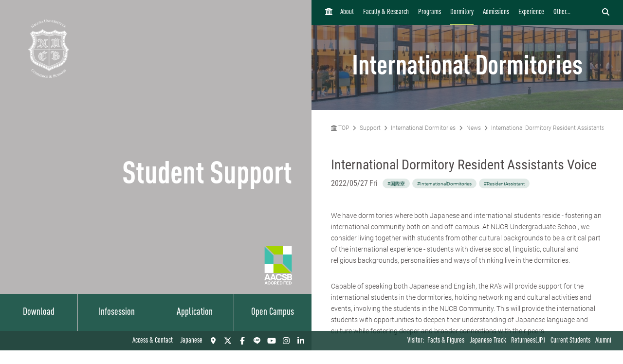

--- FILE ---
content_type: text/html; charset=UTF-8
request_url: https://www.nucba.ac.jp/en/dormitory/news/entry-24130.html
body_size: 18317
content:

<!DOCTYPE html>
<!--[if lt IE 7]><html class="no-js lt-ie9 lt-ie8 lt-ie7" lang="EN-US-x-mtfrom-JA"><![endif]-->
<!--[if IE 7]><html class="no-js lt-ie9 lt-ie8" lang="EN-US-x-mtfrom-JA"><![endif]-->
<!--[if IE 8]><html class="no-js lt-ie9" lang="EN-US-x-mtfrom-JA"><![endif]-->
<!--[if gt IE 8]><!-->
<html class="no-js" lang="EN-US-x-mtfrom-JA">
<!--<![endif]-->
<head>
<meta charset="UTF-8">
<link rel="preconnect" href="https://www.googletagmanager.com">
<link rel="preconnect" href="https://vts.zohopublic.com">
<link rel="preconnect" href="https://www.youtube.com">
<style>
@media (min-width:1024px) and (max-width:1439px){.acms-hide-lg{display:none!important}}@font-face{font-family:'DIN OT M';font-display:swap;src:url(/themes/nucb2020/fonts/DINOT/DINOT-CondMedium.otf);src:url(/themes/nucb2020/fonts/DINOT/DINOT-CondMedium.woff) format("woff"),url(/themes/nucb2020/fonts/DINOT/DINOT-CondMedium.otf) format("opentype")}@font-face{font-family:'DIN OT B';font-display:swap;src:url(/themes/nucb2020/fonts/DINOT/DINOT-CondBold.otf);src:url(/themes/nucb2020/fonts/DINOT/DINOT-CondBold.woff) format("woff"),url(/themes/nucb2020/fonts/DINOT/DINOT-CondBold.otf) format("opentype")}@font-face{font-family:Roboto;font-style:normal;font-weight:100;font-display:swap;src:local("Roboto Thin"),local("Roboto-Thin"),url(/themes/nucb2020/fonts/Roboto/roboto-v20-latin-100.woff2) format("woff2"),url(/themes/nucb2020/fonts/Roboto/roboto-v20-latin-100.woff) format("woff")}@font-face{font-family:Roboto;font-style:normal;font-weight:300;font-display:swap;src:local("Roboto Light"),local("Roboto-Light"),url(/themes/nucb2020/fonts/Roboto/roboto-v20-latin-300.woff2) format("woff2"),url(/themes/nucb2020/fonts/Roboto/roboto-v20-latin-300.woff) format("woff")}@font-face{font-family:Roboto;font-style:normal;font-weight:500;font-display:swap;src:local("Roboto Medium"),local("Roboto-Medium"),url(/themes/nucb2020/fonts/Roboto/roboto-v20-latin-500.woff2) format("woff2"),url(/themes/nucb2020/fonts/Roboto/roboto-v20-latin-500.woff) format("woff")}@font-face{font-family:'Noto Sans JP';font-style:normal;font-weight:100;font-display:swap;src:local("Noto Sans Japanese Thin"),local("NotoSansJapanese-Thin"),url(/themes/nucb2020/fonts/Noto-Sans-JP/noto-sans-jp-v25-latin-100.woff2) format("woff2"),url(../fonts/noto-sans-jp-v25-latin-100.woff) format("woff")}@font-face{font-family:'Noto Sans JP';font-style:normal;font-weight:300;font-display:swap;src:local("Noto Sans Japanese Light"),local("NotoSansJapanese-Light"),url(/themes/nucb2020/fonts/Noto-Sans-JP/noto-sans-jp-v25-latin-300.woff2) format("woff2"),url(/themes/nucb2020/fonts/Noto-Sans-JP/noto-sans-jp-v25-latin-300.woff) format("woff")}@font-face{font-family:'Noto Sans JP';font-style:normal;font-weight:400;font-display:swap;src:local("Noto Sans Japanese Regular"),local("NotoSansJapanese-Regular"),url(/themes/nucb2020/fonts/Noto-Sans-JP/noto-sans-jp-v25-latin-regular.woff2) format("woff2"),url(/themes/nucb2020/fonts/Noto-Sans-JP/noto-sans-jp-v25-latin-regular.woff) format("woff")}@font-face{font-family:'Noto Sans JP';font-style:normal;font-weight:500;font-display:swap;src:local("Noto Sans Japanese Medium"),local("NotoSansJapanese-Medium"),url(/themes/nucb2020/fonts/Noto-Sans-JP/noto-sans-jp-v25-latin-500.woff2) format("woff2"),url(/themes/nucb2020/fonts/Noto-Sans-JP/noto-sans-jp-v25-latin-500.woff) format("woff")}html{line-height:1.15;-webkit-text-size-adjust:100%}body{margin:0}h1{margin:.67em 0;font-size:2em}a{background-color:transparent}img{border-style:none}button,input{margin:0;font-size:100%;font-family:inherit;line-height:1.15}button,input{overflow:visible}button{text-transform:none}[type=submit],button{-webkit-appearance:button}[type=submit]::-moz-focus-inner,button::-moz-focus-inner{padding:0;border-style:none}[type=submit]:-moz-focusring,button:-moz-focusring{outline:1px dotted ButtonText}::-webkit-file-upload-button{font:inherit;-webkit-appearance:button}html{height:100%}body{color:#4d4848;font-family:Roboto,"Noto Sans JP",-apple-system,BlinkMacSystemFont,"Segoe UI","Hiragino Sans","Hiragino Kaku Gothic ProN",Meiryo,sans-serif;font-weight:300;line-height:1.5;font-size:14px;word-break:break-word}.list-unstyled{margin:0;padding:0;list-style:none}a{color:#006dd9;text-decoration:none;border:none}a:visited{color:#006dd9;text-decoration:none}.p-header-sp{position:fixed;top:0;box-sizing:border-box;width:100%;padding:0;overflow:hidden;background:#252323;z-index:6}.p-header-sp__wrap{box-sizing:border-box;display:-webkit-box;display:flex;-webkit-box-pack:justify;justify-content:space-between;-webkit-box-flex:1;flex:1;-webkit-box-align:center;align-items:center;overflow:hidden;width:100%;margin:0;padding:8px 20px;overflow:hidden;z-index:6}.p-header-sp-link{display:-webkit-box;display:flex;font-family:"DIN OT B",Roboto,"Noto Sans JP",-apple-system,BlinkMacSystemFont,"Segoe UI","Hiragino Sans","Hiragino Kaku Gothic ProN",Meiryo,sans-serif;font-weight:500}.p-header-sp-link__wrap{display:-webkit-box;display:flex;list-style:none;font-size:16px;padding:0;margin:0 8px}.p-header-sp-link__item a{padding:0 4px;color:#fff}.p-header-sp-link__item a,.p-header-sp-link__item a:link{color:#fff;text-decoration:none}.p-header-sp-link__item a:visited{color:#fff}.p-header-sp__title{margin:0}.p-header-sp__logo{z-index:6;height:40px}.c-btn-offcanvas-wrap{display:-webkit-box;display:flex;-webkit-box-align:center;align-items:center;position:unset;width:auto;height:auto;border-radius:unset;background-color:transparent}.c-btn-offcanvas{position:unset;display:block}.c-btn-offcanvas-btn{position:relative;display:block;width:30px;height:15px;background-image:url(/themes/nucb2020/images/marker/icon_offcanvas_btn.svg)}@media screen and (min-width:1024px){.p-header-sp,.p-header-sp__logo{display:none}}.p-abroad-partner-map-bubble-title{-ms-grid-row:2;-ms-grid-column:2;margin-top:0;margin-bottom:10px;grid-area:gm-style-iw-d-right2}.p-abroad-partner-map-bubble-img{-ms-grid-row:1;-ms-grid-column:1;-ms-grid-column-span:2;display:block;width:200px;max-width:100%;height:auto;margin-bottom:10px;margin-right:10px;grid-area:gm-style-iw-d-top}.p-abroad-partner-map-bubble-flag{-ms-grid-row:2;-ms-grid-column:1;display:inline-block;width:30px;max-width:100%;height:auto;margin-bottom:10px;margin-right:8px;grid-area:gm-style-iw-d-left2}.p-abroad-partner-map-bubble-summary{-ms-grid-row:3;-ms-grid-column:1;-ms-grid-column-span:2;font-size:12px;margin-top:0;margin-bottom:0;grid-area:gm-style-iw-d-bottom}.p-unit-request__title{-ms-grid-row:1;-ms-grid-column:1;font-size:18px;margin:0;font-weight:300;color:#034638;grid-area:unit-request-left1}.p-unit-request__img-wrap{-ms-grid-row:1;-ms-grid-column:2;margin-left:20px;grid-area:unit-request-right1}.p-unit-request__text{-ms-grid-row:2;-ms-grid-column:1;font-size:14px;margin:20px 0 0;grid-area:unit-request-left2;-ms-grid-column-span:2;grid-column:span 2}.p-unit-request__btn-wrap{-ms-grid-row:3;-ms-grid-column:1;margin:24px 0 0;grid-area:unit-request-left3;-ms-grid-column-span:2;grid-column:span 2}.js-nav-overlay{background:#252323;opacity:.95}.p-offcanvas{position:relative;font-family:"DIN OT M",Roboto,"Noto Sans JP",-apple-system,BlinkMacSystemFont,"Segoe UI","Hiragino Sans","Hiragino Kaku Gothic ProN",Meiryo,sans-serif;z-index:102;padding:20px;overflow:scroll;box-sizing:border-box}.p-offcanvas .p-search-box{margin:40px 0 10px}.p-offcanvas .p-search-box__form-inner{display:-webkit-box;display:flex;-webkit-box-align:center;align-items:center;-webkit-box-pack:justify;justify-content:space-between;background-color:#fff;border:1px solid #d8d5d5;border-radius:4px}.p-offcanvas .p-search-box__input{box-sizing:border-box;max-width:100%;padding:0;background:0 0;border:none;border-radius:0;-webkit-appearance:none;-moz-appearance:none;appearance:none;font-size:16px;font-weight:300;-webkit-box-flex:1;flex:1;padding:10px 10px 7px;font-family:Roboto,"Noto Sans JP",-apple-system,BlinkMacSystemFont,"Segoe UI","Hiragino Sans","Hiragino Kaku Gothic ProN",Meiryo,sans-serif}.p-offcanvas .p-search-box__input::-webkit-input-placeholder{color:rgba(77,72,72,.4)}.p-offcanvas .p-search-box__input::-moz-placeholder{color:rgba(77,72,72,.4)}.p-offcanvas .p-search-box__input:-ms-input-placeholder{color:rgba(77,72,72,.4)}.p-offcanvas .p-search-box__input::-ms-input-placeholder{color:rgba(77,72,72,.4)}.p-offcanvas .p-search-box__submit{padding:0;background-color:transparent;border:none;-webkit-appearance:none;-moz-appearance:none;appearance:none;-ms-grid-row-align:stretch;align-self:stretch;padding:0 12px;color:#034638}.p-offcanvas .p-search-box__submit-icon{font-size:18px;color:inherit}.c-btn-offcanvas-close{position:absolute;top:0;right:20px;color:#fff;font-weight:200;text-align:center;font-size:26px}.c-btn-offcanvas-close:visited{color:#fff;text-decoration:none}.c-offcanvas-nav{font-size:14px;width:100%;margin:0 0 0 33px;display:none}.c-offcanvas-nav__global-title{font-size:14px;margin-left:19px}.c-offcanvas-nav__parent-link{display:-webkit-box;display:flex;-webkit-box-align:center;align-items:center}.c-offcanvas-nav__wrap{margin:0 0 20px}.c-offcanvas-nav__item{font-weight:500}.c-offcanvas-nav__item a{display:-webkit-box;display:flex;color:#fff;padding-top:6px;padding-bottom:6px}.c-offcanvas-nav__item a:visited{color:#fff;text-decoration:none}.c-offcanvas-nav__title{font-size:14px;color:#c0d96a;padding:5px 15px;border-left:4px solid #c0d96a}.c-offcanvas-nav__title a{color:#c0d96a;padding:0}.c-offcanvas-nav__title a:visited{color:#c0d96a;text-decoration:none}.c-btn-offcanvas-close-line{position:relative;display:inline-block;width:20px;height:2px;background-color:#fff;-webkit-transform:rotate(45deg);transform:rotate(45deg)}.c-btn-offcanvas-close-line:after{position:absolute;display:block;width:20px;height:2px;background-color:#fff;-webkit-transform:rotate(90deg);transform:rotate(90deg);content:""}.c-offcanvas-nav__btn{position:relative;display:inline-block;width:14px;height:2px;background-color:#fff}.c-offcanvas-nav__btn:after{position:absolute;display:block;width:14px;height:2px;background-color:#fff;-webkit-transform:rotate(90deg);transform:rotate(90deg);content:"";opacity:1}.js-nav-overlay-content{position:fixed;overflow-y:scroll;overflow-x:hidden;z-index:101;top:0;right:0;bottom:0;left:0;display:none}.p-search-box__form-inner{display:-webkit-box;display:flex;-webkit-box-align:center;align-items:center;-webkit-box-pack:justify;justify-content:space-between;width:100%;background-color:#fff;border:1px solid #d8d5d5;border-radius:4px}.p-search-box__input{box-sizing:border-box;max-width:100%;padding:0;background:0 0;border:none;border-radius:0;-webkit-appearance:none;-moz-appearance:none;appearance:none;font-size:16px;font-weight:300;-webkit-box-flex:1;flex:1;padding:10px 10px 7px;font-family:Roboto,"Noto Sans JP",-apple-system,BlinkMacSystemFont,"Segoe UI","Hiragino Sans","Hiragino Kaku Gothic ProN",Meiryo,sans-serif}.p-search-box__input::-webkit-input-placeholder{color:rgba(77,72,72,.4)}.p-search-box__input::-moz-placeholder{color:rgba(77,72,72,.4)}.p-search-box__input:-ms-input-placeholder{color:rgba(77,72,72,.4)}.p-search-box__input::-ms-input-placeholder{color:rgba(77,72,72,.4)}.p-search-box__submit{padding:0;background-color:transparent;border:none;-webkit-appearance:none;-moz-appearance:none;appearance:none;-ms-grid-row-align:stretch;align-self:stretch;padding:0 12px;color:#034638}.p-search-box__submit-icon{font-size:18px;color:inherit}@media all and (-ms-high-contrast:none) and (min-width:1024px){::-ms-backdrop{flex-basis:46%}}@media all and (-ms-high-contrast:none) and (min-width:1440px){::-ms-backdrop{flex-basis:22%}}.p-navigation a{color:#fff}.p-navigation a:link,.p-navigation a:visited{color:#fff;opacity:1}.c-nav-list-sp,.page-top-btn{display:none}@media screen and (max-width:1023px){.c-nav-list-sp{position:fixed;bottom:0;z-index:100;width:100%;background-color:#252323;padding:0 20px;box-sizing:border-box;display:-webkit-box;display:flex;-webkit-box-pack:justify;justify-content:space-between;-webkit-box-align:stretch;align-items:stretch}.c-nav-list-sp__list{margin:0;padding:0;list-style:none;font-size:12px;color:#fff;font-family:"DIN OT B",Roboto,"Noto Sans JP",-apple-system,BlinkMacSystemFont,"Segoe UI","Hiragino Sans","Hiragino Kaku Gothic ProN",Meiryo,sans-serif;font-weight:500;text-align:center;display:-webkit-box;display:flex;-webkit-box-pack:stretch;justify-content:stretch;-webkit-box-align:stretch;align-items:stretch;width:100%}.c-nav-list-sp__item{-webkit-box-flex:1;flex:1}.c-nav-list-sp__link{display:block;width:100%;height:100%;box-sizing:border-box;padding:1em 0}.c-nav-list-sp__link,.c-nav-list-sp__link:link{color:inherit;text-decoration:none}.c-nav-list-sp__link:visited{color:inherit}.c-nav-list-sp__icon{display:block;width:18px;height:18px;margin:0 auto 4px}.page-top-btn{display:block;position:fixed;right:10px;bottom:72px;z-index:6}.page-top-btn .fa-circle-chevron-up{color:#034638;font-size:40px}.page-top-btn::before{content:"";display:block;position:absolute;top:6px;right:6px;width:32px;height:32px;background-color:#fff;border-radius:16px;z-index:-1}}@media (min-width:1024px) and (max-width:1439px){.acms-hide-lg{display:none!important}}@font-face{font-family:'DIN OT M';font-display:swap;src:url(/themes/nucb2020/fonts/DINOT/DINOT-CondMedium.otf);src:url(/themes/nucb2020/fonts/DINOT/DINOT-CondMedium.woff) format("woff"),url(/themes/nucb2020/fonts/DINOT/DINOT-CondMedium.otf) format("opentype")}@font-face{font-family:'DIN OT B';font-display:swap;src:url(/themes/nucb2020/fonts/DINOT/DINOT-CondBold.otf);src:url(/themes/nucb2020/fonts/DINOT/DINOT-CondBold.woff) format("woff"),url(/themes/nucb2020/fonts/DINOT/DINOT-CondBold.otf) format("opentype")}@font-face{font-family:Roboto;font-style:normal;font-weight:100;font-display:swap;src:local("Roboto Thin"),local("Roboto-Thin"),url(/themes/nucb2020/fonts/Roboto/roboto-v20-latin-100.woff2) format("woff2"),url(/themes/nucb2020/fonts/Roboto/roboto-v20-latin-100.woff) format("woff")}@font-face{font-family:Roboto;font-style:normal;font-weight:300;font-display:swap;src:local("Roboto Light"),local("Roboto-Light"),url(/themes/nucb2020/fonts/Roboto/roboto-v20-latin-300.woff2) format("woff2"),url(/themes/nucb2020/fonts/Roboto/roboto-v20-latin-300.woff) format("woff")}@font-face{font-family:Roboto;font-style:normal;font-weight:500;font-display:swap;src:local("Roboto Medium"),local("Roboto-Medium"),url(/themes/nucb2020/fonts/Roboto/roboto-v20-latin-500.woff2) format("woff2"),url(/themes/nucb2020/fonts/Roboto/roboto-v20-latin-500.woff) format("woff")}@font-face{font-family:'Noto Sans JP';font-style:normal;font-weight:100;font-display:swap;src:local("Noto Sans Japanese Thin"),local("NotoSansJapanese-Thin"),url(/themes/nucb2020/fonts/Noto-Sans-JP/noto-sans-jp-v25-latin-100.woff2) format("woff2"),url(../fonts/noto-sans-jp-v25-latin-100.woff) format("woff")}@font-face{font-family:'Noto Sans JP';font-style:normal;font-weight:300;font-display:swap;src:local("Noto Sans Japanese Light"),local("NotoSansJapanese-Light"),url(/themes/nucb2020/fonts/Noto-Sans-JP/noto-sans-jp-v25-latin-300.woff2) format("woff2"),url(/themes/nucb2020/fonts/Noto-Sans-JP/noto-sans-jp-v25-latin-300.woff) format("woff")}@font-face{font-family:'Noto Sans JP';font-style:normal;font-weight:400;font-display:swap;src:local("Noto Sans Japanese Regular"),local("NotoSansJapanese-Regular"),url(/themes/nucb2020/fonts/Noto-Sans-JP/noto-sans-jp-v25-latin-regular.woff2) format("woff2"),url(/themes/nucb2020/fonts/Noto-Sans-JP/noto-sans-jp-v25-latin-regular.woff) format("woff")}@font-face{font-family:'Noto Sans JP';font-style:normal;font-weight:500;font-display:swap;src:local("Noto Sans Japanese Medium"),local("NotoSansJapanese-Medium"),url(/themes/nucb2020/fonts/Noto-Sans-JP/noto-sans-jp-v25-latin-500.woff2) format("woff2"),url(/themes/nucb2020/fonts/Noto-Sans-JP/noto-sans-jp-v25-latin-500.woff) format("woff")}html{line-height:1.15;-webkit-text-size-adjust:100%}body{margin:0}h1{margin:.67em 0;font-size:2em}a{background-color:transparent}img{border-style:none}button,input{margin:0;font-size:100%;font-family:inherit;line-height:1.15}button,input{overflow:visible}button{text-transform:none}[type=submit],button{-webkit-appearance:button}[type=submit]::-moz-focus-inner,button::-moz-focus-inner{padding:0;border-style:none}[type=submit]:-moz-focusring,button:-moz-focusring{outline:1px dotted ButtonText}::-webkit-file-upload-button{font:inherit;-webkit-appearance:button}.p-unit-request__title{-ms-grid-row:1;-ms-grid-column:1;font-size:18px;margin:0;font-weight:300;color:#034638;grid-area:unit-request-left1}.p-unit-request__img-wrap{-ms-grid-row:1;-ms-grid-column:2;margin-left:20px;grid-area:unit-request-right1}.p-unit-request__text{-ms-grid-row:2;-ms-grid-column:1;font-size:14px;margin:20px 0 0;grid-area:unit-request-left2;-ms-grid-column-span:2;grid-column:span 2}.p-unit-request__btn-wrap{-ms-grid-row:3;-ms-grid-column:1;margin:24px 0 0;grid-area:unit-request-left3;-ms-grid-column-span:2;grid-column:span 2}@media all and (-ms-high-contrast:none) and (min-width:1024px){::-ms-backdrop{flex-basis:46%}}@media all and (-ms-high-contrast:none) and (min-width:1440px){::-ms-backdrop{flex-basis:22%}}@font-face{font-family:'DIN OT M';font-display:swap;src:url(/themes/nucb2020/fonts/DINOT/DINOT-CondMedium.otf);src:url(/themes/nucb2020/fonts/DINOT/DINOT-CondMedium.woff) format("woff"),url(/themes/nucb2020/fonts/DINOT/DINOT-CondMedium.otf) format("opentype")}@font-face{font-family:'DIN OT B';font-display:swap;src:url(/themes/nucb2020/fonts/DINOT/DINOT-CondBold.otf);src:url(/themes/nucb2020/fonts/DINOT/DINOT-CondBold.woff) format("woff"),url(/themes/nucb2020/fonts/DINOT/DINOT-CondBold.otf) format("opentype")}@font-face{font-family:Roboto;font-style:normal;font-weight:100;font-display:swap;src:local("Roboto Thin"),local("Roboto-Thin"),url(/themes/nucb2020/fonts/Roboto/roboto-v20-latin-100.woff2) format("woff2"),url(/themes/nucb2020/fonts/Roboto/roboto-v20-latin-100.woff) format("woff")}@font-face{font-family:Roboto;font-style:normal;font-weight:300;font-display:swap;src:local("Roboto Light"),local("Roboto-Light"),url(/themes/nucb2020/fonts/Roboto/roboto-v20-latin-300.woff2) format("woff2"),url(/themes/nucb2020/fonts/Roboto/roboto-v20-latin-300.woff) format("woff")}@font-face{font-family:Roboto;font-style:normal;font-weight:500;font-display:swap;src:local("Roboto Medium"),local("Roboto-Medium"),url(/themes/nucb2020/fonts/Roboto/roboto-v20-latin-500.woff2) format("woff2"),url(/themes/nucb2020/fonts/Roboto/roboto-v20-latin-500.woff) format("woff")}@font-face{font-family:'Noto Sans JP';font-style:normal;font-weight:100;font-display:swap;src:local("Noto Sans Japanese Thin"),local("NotoSansJapanese-Thin"),url(/themes/nucb2020/fonts/Noto-Sans-JP/noto-sans-jp-v25-latin-100.woff2) format("woff2"),url(../fonts/noto-sans-jp-v25-latin-100.woff) format("woff")}@font-face{font-family:'Noto Sans JP';font-style:normal;font-weight:300;font-display:swap;src:local("Noto Sans Japanese Light"),local("NotoSansJapanese-Light"),url(/themes/nucb2020/fonts/Noto-Sans-JP/noto-sans-jp-v25-latin-300.woff2) format("woff2"),url(/themes/nucb2020/fonts/Noto-Sans-JP/noto-sans-jp-v25-latin-300.woff) format("woff")}@font-face{font-family:'Noto Sans JP';font-style:normal;font-weight:400;font-display:swap;src:local("Noto Sans Japanese Regular"),local("NotoSansJapanese-Regular"),url(/themes/nucb2020/fonts/Noto-Sans-JP/noto-sans-jp-v25-latin-regular.woff2) format("woff2"),url(/themes/nucb2020/fonts/Noto-Sans-JP/noto-sans-jp-v25-latin-regular.woff) format("woff")}@font-face{font-family:'Noto Sans JP';font-style:normal;font-weight:500;font-display:swap;src:local("Noto Sans Japanese Medium"),local("NotoSansJapanese-Medium"),url(/themes/nucb2020/fonts/Noto-Sans-JP/noto-sans-jp-v25-latin-500.woff2) format("woff2"),url(/themes/nucb2020/fonts/Noto-Sans-JP/noto-sans-jp-v25-latin-500.woff) format("woff")}html{line-height:1.15;-webkit-text-size-adjust:100%}body{margin:0}h1{margin:.67em 0;font-size:2em}a{background-color:transparent}img{border-style:none}button,input{margin:0;font-size:100%;font-family:inherit;line-height:1.15}button,input{overflow:visible}button{text-transform:none}[type=submit],button{-webkit-appearance:button}[type=submit]::-moz-focus-inner,button::-moz-focus-inner{padding:0;border-style:none}[type=submit]:-moz-focusring,button:-moz-focusring{outline:1px dotted ButtonText}::-webkit-file-upload-button{font:inherit;-webkit-appearance:button}html{height:100%}body{color:#4d4848;font-family:Roboto,"Noto Sans JP",-apple-system,BlinkMacSystemFont,"Segoe UI","Hiragino Sans","Hiragino Kaku Gothic ProN",Meiryo,sans-serif;font-weight:300;line-height:1.5;font-size:14px;word-break:break-word}.list-unstyled{margin:0;padding:0;list-style:none}a{color:#006dd9;text-decoration:none;border:none}a:visited{color:#006dd9;text-decoration:none}
</style>
<link rel="preload" href="/themes/nucb2020/dest/bundle.css?date=20250714114519" as="style" onload="this.onload=null;this.rel='stylesheet'">
<link rel="preload" href="/themes/nucb2020/css/custom.css?date=20231122125401" as="style" onload="this.onload=null;this.rel='stylesheet'">
<noscript><link rel="stylesheet" href="/themes/nucb2020/dest/bundle.css?date=20250714114519"></noscript>
<script>
  /*! loadCSS. [c]2017 Filament Group, Inc. MIT License */
  /* This file is meant as a standalone workflow for
  - testing support for link[rel=preload]
  - enabling async CSS loading in browsers that do not support rel=preload
  - applying rel preload css once loaded, whether supported or not.
  */
  !function(t){"use strict";t.loadCSS||(t.loadCSS=function(){});var e=loadCSS.relpreload={};if(e.support=function(){var e;try{e=t.document.createElement("link").relList.supports("preload")}catch(t){e=!1}return function(){return e}}(),e.bindMediaToggle=function(t){var e=t.media||"all";function a(){t.addEventListener?t.removeEventListener("load",a):t.attachEvent&&t.detachEvent("onload",a),t.setAttribute("onload",null),t.media=e}t.addEventListener?t.addEventListener("load",a):t.attachEvent&&t.attachEvent("onload",a),setTimeout(function(){t.rel="stylesheet",t.media="only x"}),setTimeout(a,3e3)},e.poly=function(){if(!e.support())for(var a=t.document.getElementsByTagName("link"),n=0;n<a.length;n++){var o=a[n];"preload"!==o.rel||"style"!==o.getAttribute("as")||o.getAttribute("data-loadcss")||(o.setAttribute("data-loadcss",!0),e.bindMediaToggle(o))}},!e.support()){e.poly();var a=t.setInterval(e.poly,500);t.addEventListener?t.addEventListener("load",function(){e.poly(),t.clearInterval(a)}):t.attachEvent&&t.attachEvent("onload",function(){e.poly(),t.clearInterval(a)})}"undefined"!=typeof exports?exports.loadCSS=loadCSS:t.loadCSS=loadCSS}("undefined"!=typeof global?global:this);
</script>
<link rel="canonical" href="https://www.nucba.ac.jp/en/dormitory/news/entry-24130.html" />
<title>
International Dormitory Resident Assistants Voice | News | International Dormitories | NUCB Undergraduate School - AACSB International Accredited
</title>
<meta http-equiv="X-UA-Compatible" content="IE=edge">
<meta name="viewport" content="width=device-width, initial-scale=1.0, viewport-fit=cover">
<meta name="format-detection" content="telephone=no">
<meta property="og:url" content="https://www.nucba.ac.jp/en/dormitory/news/entry-24130.html">
<meta property="og:site_name" content="名古屋商科大学">
<meta property="og:title" content="International Dormitory Resident Assistants Voice | News | International Dormitories | NUCB Undergraduate School - AACSB International Accredited">
<meta property="og:type" content="article">
<meta property="og:description" content="We have dormitories where both Japanese and international students reside - fostering an international community both on and off-campus. At NUCB Undergraduate School, we consider living together wi...">
<meta property="og:image" content="https://www.nucba.ac.jp/media/109/202205/DSC_9702.jpg">
<meta property="og:image:secure_url" content="https://www.nucba.ac.jp/media/109/202205/DSC_9702.jpg" />
<meta property="og:image:width" content="1400" />
<meta property="og:image:height" content="934" />
<meta name="description" content="We have dormitories where both Japanese and international students reside - fostering an international community both on and off-campus. At NUCB Undergraduate School, we consider living together wi...">
<meta name="twitter:title" content="International Dormitory Resident Assistants Voice | News | International Dormitories | NUCB Undergraduate School - AACSB International Accredited">
<meta name="twitter:card" content="summary_large_image">
<meta name="twitter:domain" content="www.nucba.ac.jp">
<meta name="twitter:image" content="https://www.nucba.ac.jp/media/109/202205/DSC_9702.jpg">
<meta name="twitter:site" content="@nucba">
<meta name="twitter:creator" content="@nucba">
<meta property="fb:admins" content="NUCB.JP">
<link rel="alternate" href="https://www.nucba.ac.jp/dormitory/news/entry-24130.html" hreflang="ja">
<link rel="alternate" href="https://www.nucba.ac.jp/en/dormitory/news/entry-24130.html" hreflang="EN-US">
<style>
:root {
/* 余白ユニット */
--unit-space-sm : 1rem;
--unit-space-md : 2rem;
--unit-space-lg : 3rem;
}
</style>
<meta name="theme-color" content="#ffffff">
<link rel="icon" href="/favicon.svg" type="image/svg+xml">
<link rel="icon alternate" href="/favicon.png" type="image/png">
<link rel="apple-touch-icon" href="/apple-touch-icon.png">
<link rel="mask-icon" href="/safari-pinned-tab.svg" color="#034638">
<link rel="icon" type="image/png" href="/android-chrome-192x192.png">
<link rel="alternate" type="application/rss+xml" title="RSS 2.0" href="https://www.nucba.ac.jp/en/dormitory/rss2.xml">
<script type="application/ld+json">
{
	"@context": "http://schema.org",
	"@type": "BreadcrumbList",
	"itemListElement":
	[
	{
		"@type": "ListItem",
		"position": 1,
		"item":
		{
		"@id": "https://www.nucba.ac.jp/",
		"name": "TOP"
		}
	},{
		"@type": "ListItem",
		"position": 2,
		"item":
		{
		"@id": "https://www.nucba.ac.jp/en/",
		"name": "NUCB Undergraduate School"
		}
	},{
		"@type": "ListItem",
		"position": 3,
		"item":
		{
		"@id": "https://www.nucba.ac.jp/en/support/",
		"name": "Support"
		}
	},{
		"@type": "ListItem",
		"position": 4,
		"item":
		{
		"@id": "https://www.nucba.ac.jp/en/dormitory/",
		"name": "International Dormitories"
		}
	},
	{
		"@type": "ListItem",
		"position": 5,
		"item":
		{
		"@id": "https://www.nucba.ac.jp/en/dormitory/news/",
		"name": "News"
		}
	},
	{
		"@type": "ListItem",
		"position": 6,
		"item":
		{
		"@id": "https://www.nucba.ac.jp/en/dormitory/news/entry-24130.html",
		"name": "International Dormitory Resident Assistants Voice"
		}
	}
	]
}
</script>
<link rel="stylesheet" href="/themes/nucb2020/css/cookieconsent.css?date=20250108135050">
<script src="/js/library/jquery/jquery-3.6.1.min.js" charset="UTF-8"></script>
<script src="/acms.js?uaGroup=PC&amp;domains=www.nucba.ac.jp&amp;jsDir=js/&amp;themesDir=/themes/&amp;bid=267&amp;cid=1786&amp;eid=24134&amp;bcd=en/dormitory&amp;googleApiKey=AIzaSyAykkmDFHmJrPNgZpxGiX71D3b0_uZZVO8&amp;jQuery=3.6.1&amp;jQueryMigrate=migrate-3.0.1&amp;mediaClientResize=on&amp;fulltimeSSL=1&amp;v=04c20c04ad3ba12d6be4716951124588&amp;umfs=32M&amp;pms=64M&amp;mfu=100&amp;lgImg=width:1400&amp;jpegQuality=85&amp;mediaLibrary=on&amp;edition=standard&amp;urlPreviewExpire=48&amp;timemachinePreviewDefaultDevice=PC&amp;ccd=news&amp;ecd=entry-24130.html&amp;scriptRoot=/" charset="UTF-8" id="acms-js"></script>
<script src="/themes/nucb2020/dest/vendor.chunk.js?date=20250612162108" async></script>
<script src="/themes/nucb2020/dest/bundle.js?date=20250612162108" async></script>
<script type="text/plain" data-category="analytics">(function(w,d,s,l,i){w[l]=w[l]||[];w[l].push({'gtm.start':
new Date().getTime(),event:'gtm.js'});var f=d.getElementsByTagName(s)[0],
j=d.createElement(s),dl=l!='dataLayer'?'&l='+l:'';j.async=true;j.src=
'https://www.googletagmanager.com/gtm.js?id='+i+dl;f.parentNode.insertBefore(j,f);
})(window,document,'script','dataLayer','GTM-P5TQXQ77');</script>
<script type="text/javascript">
var $zoho=$zoho || {};$zoho.salesiq = $zoho.salesiq ||
{widgetcode:"68322b17d439f34cc0f4fc2a1d7f9bdbe50c2ab05bfbc3c15d04a9aa0c75b95c", values:{},ready:function(){}};
var d=document;s=d.createElement("script");s.type="text/javascript";s.id="zsiqscript";s.defer=true;
s.src="https://salesiq.zoho.com/widget";t=d.getElementsByTagName("script")[0];t.parentNode.insertBefore(s,t);d.write("<div id='zsiqwidget'></div>");
</script>
<script>
!function(f,b,e,v,n,t,s)
{if(f.fbq)return;n=f.fbq=function(){n.callMethod?
n.callMethod.apply(n,arguments):n.queue.push(arguments)};
if(!f._fbq)f._fbq=n;n.push=n;n.loaded=!0;n.version='2.0';
n.queue=[];t=b.createElement(e);t.async=!0;
t.src=v;s=b.getElementsByTagName(e)[0];
s.parentNode.insertBefore(t,s)}(window, document,'script',
'https://connect.facebook.net/en_US/fbevents.js');
fbq('init', '127242744380024');
fbq('track', 'PageView');
</script>
<noscript><img height="1" width="1" style="display:none"
src="https://www.facebook.com/tr?id=127242744380024&ev=PageView&noscript=1"
/></noscript>
<script src="/themes/nucb2020/js/htmx.min.js?date=20241223105126"></script>
<meta name="csrf-token" content="b152e769f2a535d557e0419995b128129b8dac95949983e2d5076f6aeae6a752"><script type="text/javascript" src="/js/dest/vendor.js?date=20250324122030" charset="UTF-8" async defer></script>
<script type="text/javascript" src="/js/dest/index.js?date=20250325165906" charset="UTF-8" async defer></script>
<meta name="generator" content="a-blog cms" />
</head>
<body>
<noscript type="text/plain" data-category="analytics"><iframe src="https://www.googletagmanager.com/ns.html?id=GTM-P5TQXQ77"
height="0" width="0" style="display:none;visibility:hidden"></iframe></noscript>
<header class="p-header-sp js-scroll-height-sp">
<div class="p-header-sp__wrap">
<div class="p-header-sp__logo">
<p class="p-header-sp__title">
<a href="https://www.nucba.ac.jp/en/" class="p-header-sp__logo">
<img src="/media/223/202003/logo_en.svg?v=20200330184015"
alt="NUCB Undergraduate School"
class="p-header-sp__logo" />
</a>
</p>
</div>
<div class="p-header-sp-link">
<ul class="p-header-sp-link__wrap">
<li class="p-header-sp-link__item"><a href="https://www.nucba.ac.jp/">JP</a></li>
</ul>
<div class="acms-hide-lg acms-hide-xl c-btn-offcanvas-wrap">
<a class="c-btn-offcanvas js-nav-overlay-btn" aria-label="menu">
<nav>
<span class="c-btn-offcanvas-btn"></span>
</nav>
</a>
</div>
</div>
</div>
</header>
<a class="page-top-btn scrollTo" href="#" alt="Page TOP" aria-label="Page TOP"><i class="fas fa-circle-chevron-up"></i></a>
<div class="c-nav-list-sp">
<ul class="c-nav-list-sp__list">
<li class="c-nav-list-sp__item">
<a href="/en/admission/download/?htmx=true" class="c-nav-list-sp__link js-viewing-indelible">
<img class="c-nav-list-sp__icon" alt="" src="/media/001/202005/brochure.svg?v=20200508113347" />
Download
</a>
</li>
<li class="c-nav-list-sp__item">
<a href="/en/event/?htmx=true" class="c-nav-list-sp__link js-viewing-indelible">
<img class="c-nav-list-sp__icon" alt="" src="/media/001/202005/opencampus.svg?v=20200508113300" />
Infosession
</a>
</li>
<li class="c-nav-list-sp__item">
<a href="https://exam.nucba.ac.jp/nete/exam/1-select.html" class="c-nav-list-sp__link js-viewing-indelible">
<img class="c-nav-list-sp__icon" alt="" src="/media/001/202005/application.svg?v=20200508113423" />
Application
</a>
</li>
<li class="c-nav-list-sp__item">
<a href="/en/opencampus/?htmx=true" class="c-nav-list-sp__link js-viewing-indelible">
<img class="c-nav-list-sp__icon" alt="" src="/media/001/202005/infosession.svg?v=20200508113311" />
Open Campus
</a>
</li>
</ul>
</div>
<div class="js-nav-overlay"></div>
<div class="js-nav-overlay-content is-active p-offcanvas">
<a class="c-btn-offcanvas-close js-nav-overlay-close-btn" aria-label="close"><span class="c-btn-offcanvas-close-line"></span></a>
<div class="p-campus-box">
<p class="p-campus-box__title"></p>
<div class="p-campus-box__grid">
</div>
</div>
<nav class="">
<ul class="c-offcanvas-nav__wrap list-unstyled">
<li class="c-offcanvas-nav__item js-link-match">
<a class="c-offcanvas-nav__parent-link js-nav-toggle js-link-match-item js-link-match-parent" data-href="https://www.nucba.ac.jp/en/university/">
<span class="c-offcanvas-nav__btn js-nav-btn"></span>
<p class="c-offcanvas-nav__global-title">About</p>
</a>
<div class="c-offcanvas-nav js-nav-toggle-contents">
<a class="c-offcanvas-nav__link" href="https://www.nucba.ac.jp/en/university/">About Top</a>
<div class="c-offcanvas-nav__child-link is-child">
<p class="c-offcanvas-nav__title">About</p>
<ul class="c-offcanvas-nav__wrap is-child list-unstyled">
<li class="c-offcanvas-nav__item is-child list-unstyled">
<a href="https://www.nucba.ac.jp/en/university/" class="c-offcanvas-nav__link js-link-match-item">About Us</a>
</li>
<li class="c-offcanvas-nav__item is-child list-unstyled">
<a href="https://www.nucba.ac.jp/en/university/history/" class="c-offcanvas-nav__link js-link-match-item">History & Milestones</a>
</li>
<li class="c-offcanvas-nav__item is-child list-unstyled">
<a href="https://www.nucba.ac.jp/en/university/advantage/" class="c-offcanvas-nav__link js-link-match-item">Why NUCB</a>
</li>
<li class="c-offcanvas-nav__item is-child list-unstyled">
<a href="https://www.nucba.ac.jp/en/university/ranking/" class="c-offcanvas-nav__link js-link-match-item">Ranking & Accreditation</a>
</li>
<li class="c-offcanvas-nav__item is-child list-unstyled">
<a href="https://www.nucba.ac.jp/en/university/leadership/" class="c-offcanvas-nav__link js-link-match-item">Leadership</a>
</li>
<li class="c-offcanvas-nav__item is-child list-unstyled">
<a href="https://www.nucba.ac.jp/en/university/facilities/" class="c-offcanvas-nav__link js-link-match-item">Facilities</a>
</li>
<li class="c-offcanvas-nav__item is-child list-unstyled">
<a href="https://www.nucba.ac.jp/en/university/facts-and-figures/" class="c-offcanvas-nav__link js-link-match-item">Facts and Figures</a>
</li>
<li class="c-offcanvas-nav__item is-child list-unstyled">
<a href="https://www.nucba.ac.jp/en/university/schoolsong/" class="c-offcanvas-nav__link js-link-match-item">University Anthem</a>
</li>
</ul>
</div>
<div class="c-offcanvas-nav__child-link is-child">
<p class="c-offcanvas-nav__title">News</p>
<ul class="c-offcanvas-nav__wrap is-child list-unstyled">
<li class="c-offcanvas-nav__item is-child list-unstyled">
<a href="https://www.nucba.ac.jp/en/university/media/" class="c-offcanvas-nav__link js-link-match-item">In the Media</a>
</li>
<li class="c-offcanvas-nav__item is-child list-unstyled">
<a href="https://www.nucba.ac.jp/en/press/" class="c-offcanvas-nav__link js-link-match-item">Press Release</a>
</li>
<li class="c-offcanvas-nav__item is-child list-unstyled">
<a href="https://www.nucba.ac.jp/en/university/recruit/" class="c-offcanvas-nav__link js-link-match-item">Employment</a>
</li>
</ul>
</div>
<div class="c-offcanvas-nav__child-link is-child">
<p class="c-offcanvas-nav__title">Learning Environment</p>
<ul class="c-offcanvas-nav__wrap is-child list-unstyled">
<li class="c-offcanvas-nav__item is-child list-unstyled">
<p class="c-offcanvas-nav__item__not-link">Undergraduate School</p>
</li>
<li class="c-offcanvas-nav__item is-child list-unstyled">
<a href="https://www.nucba.ac.jp/en/nisshin/faq/" class="c-offcanvas-nav__link js-link-match-item">FAQ</a>
</li>
<li class="c-offcanvas-nav__item is-child list-unstyled">
<a href="https://www.nucba.ac.jp/en/nisshin/" class="c-offcanvas-nav__link js-link-match-item">Nisshin Campus</a>
</li>
<li class="c-offcanvas-nav__item is-child list-unstyled">
<a href="https://www.nucba.ac.jp/en/nagoya/" class="c-offcanvas-nav__link js-link-match-item">Nagoya Campus</a>
</li>
<li class="c-offcanvas-nav__item is-child list-unstyled">
<a href="https://www.nucba.ac.jp/en/club/" class="c-offcanvas-nav__link js-link-match-item">Clubs</a>
</li>
<li class="c-offcanvas-nav__item is-child list-unstyled">
<a href="https://www.nucba.ac.jp/en/club/facilities/" class="c-offcanvas-nav__link js-link-match-item">Sports Facilities</a>
</li>
<li class="c-offcanvas-nav__item is-child list-unstyled">
<p class="c-offcanvas-nav__item__not-link">Graduate School</p>
</li>
<li class="c-offcanvas-nav__item is-child list-unstyled">
<a href="https://mba.nucba.ac.jp/en/about/facility/" class="c-offcanvas-nav__link js-link-match-item">Nagoya Campus</a>
</li>
</ul>
</div>
</div>
</li>
<li class="c-offcanvas-nav__item js-link-match">
<a class="c-offcanvas-nav__parent-link js-nav-toggle js-link-match-item js-link-match-parent" data-href="https://www.nucba.ac.jp/en/faculty-and-research/">
<span class="c-offcanvas-nav__btn js-nav-btn"></span>
<p class="c-offcanvas-nav__global-title">Faculty & Research</p>
</a>
<div class="c-offcanvas-nav js-nav-toggle-contents">
<a class="c-offcanvas-nav__link" href="https://www.nucba.ac.jp/en/faculty-and-research/">Faculty & Research Top</a>
<div class="c-offcanvas-nav__child-link is-child">
<p class="c-offcanvas-nav__title">Faculty </p>
<ul class="c-offcanvas-nav__wrap is-child list-unstyled">
<li class="c-offcanvas-nav__item is-child list-unstyled">
<a href="https://www.nucba.ac.jp/en/faculty/" class="c-offcanvas-nav__link js-link-match-item">Faculty </a>
</li>
<li class="c-offcanvas-nav__item is-child list-unstyled">
<a href="https://www.nucba.ac.jp/en/research/" class="c-offcanvas-nav__link js-link-match-item">Research</a>
</li>
<li class="c-offcanvas-nav__item is-child list-unstyled">
<a href="https://info3.nucba.ac.jp/syllabus/syllabus_list.php?school_code=1&amp;campus_code=1" class="c-offcanvas-nav__link js-link-match-item">Syllabus</a>
</li>
</ul>
</div>
<div class="c-offcanvas-nav__child-link is-child">
<p class="c-offcanvas-nav__title">Research Centers</p>
<ul class="c-offcanvas-nav__wrap is-child list-unstyled">
<li class="c-offcanvas-nav__item is-child list-unstyled">
<a href="https://casecenter.jp/" class="c-offcanvas-nav__link js-link-match-item">Case Center Japan</a>
</li>
<li class="c-offcanvas-nav__item is-child list-unstyled">
<a href="https://www.nucba.ac.jp/en/university/library/" class="c-offcanvas-nav__link js-link-match-item">Central Information Center</a>
</li>
<li class="c-offcanvas-nav__item is-child list-unstyled">
<a href="https://mba.nucba.ac.jp/en/entre/" class="c-offcanvas-nav__link js-link-match-item">Center for Entrepreneurs</a>
</li>
<li class="c-offcanvas-nav__item is-child list-unstyled">
<a href="https://mba.nucba.ac.jp/en/case-research/" class="c-offcanvas-nav__link js-link-match-item">Center for Case Method</a>
</li>
<li class="c-offcanvas-nav__item is-child list-unstyled">
<a href="https://mba.nucba.ac.jp/en/succession/" class="c-offcanvas-nav__link js-link-match-item">Center for Family Business</a>
</li>
<li class="c-offcanvas-nav__item is-child list-unstyled">
<a href="https://mba.nucba.ac.jp/en/strategic_management/" class="c-offcanvas-nav__link js-link-match-item">Center for Strategic Management</a>
</li>
</ul>
</div>
<div class="c-offcanvas-nav__child-link is-child">
<p class="c-offcanvas-nav__title">Educational Initiatives</p>
<ul class="c-offcanvas-nav__wrap is-child list-unstyled">
<li class="c-offcanvas-nav__item is-child list-unstyled">
<a href="https://www.nucba.ac.jp/en/faculty-and-research/active-learning.html" class="c-offcanvas-nav__link js-link-match-item">Case Method</a>
</li>
<li class="c-offcanvas-nav__item is-child list-unstyled">
<a href="https://www.nucba.ac.jp/en/it/" class="c-offcanvas-nav__link js-link-match-item">Technology-Assisted Learning</a>
</li>
<li class="c-offcanvas-nav__item is-child list-unstyled">
<a href="https://www.nucba.ac.jp/en/admission/news/experiencedays.html" class="c-offcanvas-nav__link js-link-match-item">Case Method Virtual Experience Days</a>
</li>
<li class="c-offcanvas-nav__item is-child list-unstyled">
<a href="https://www.nucba.ac.jp/en/intensive/" class="c-offcanvas-nav__link js-link-match-item">Intensive Education Program</a>
</li>
</ul>
</div>
</div>
</li>
<li class="c-offcanvas-nav__item js-link-match">
<a class="c-offcanvas-nav__parent-link js-nav-toggle js-link-match-item js-link-match-parent" data-href="https://www.nucba.ac.jp/en/academic/">
<span class="c-offcanvas-nav__btn js-nav-btn"></span>
<p class="c-offcanvas-nav__global-title">Programs</p>
</a>
<div class="c-offcanvas-nav js-nav-toggle-contents">
<a class="c-offcanvas-nav__link" href="https://www.nucba.ac.jp/en/academic/">Programs Top</a>
<div class="c-offcanvas-nav__child-link is-child">
<p class="c-offcanvas-nav__title">Undergraduate Programs</p>
<ul class="c-offcanvas-nav__wrap is-child list-unstyled">
<li class="c-offcanvas-nav__item is-child list-unstyled">
<a href="https://www.nucba.ac.jp/en/gbba/" class="c-offcanvas-nav__link js-link-match-item">Global BBA - EN</a>
</li>
<li class="c-offcanvas-nav__item is-child list-unstyled">
<a href="https://www.nucba.ac.jp/en/bba/" class="c-offcanvas-nav__link js-link-match-item">BBA</a>
</li>
<li class="c-offcanvas-nav__item is-child list-unstyled">
<a href="https://www.nucba.ac.jp/en/management/" class="c-offcanvas-nav__link js-link-match-item">BSc in Management</a>
</li>
<li class="c-offcanvas-nav__item is-child list-unstyled">
<a href="https://www.nucba.ac.jp/en/economics/" class="c-offcanvas-nav__link js-link-match-item">BSc in Economics</a>
</li>
<li class="c-offcanvas-nav__item is-child list-unstyled">
<a href="https://www.nucba.ac.jp/en/commerce/" class="c-offcanvas-nav__link js-link-match-item">BSc in Commerce</a>
</li>
<li class="c-offcanvas-nav__item is-child list-unstyled">
<a href="https://www.nucba.ac.jp/en/global/" class="c-offcanvas-nav__link js-link-match-item">BA in International Studies</a>
</li>
</ul>
</div>
<div class="c-offcanvas-nav__child-link is-child">
<p class="c-offcanvas-nav__title">Graduate Programs</p>
<ul class="c-offcanvas-nav__wrap is-child list-unstyled">
<li class="c-offcanvas-nav__item is-child list-unstyled">
<a href="https://mba.nucba.ac.jp/en/" class="c-offcanvas-nav__link js-link-match-item">NUCB Business School - MBA/MSc</a>
</li>
<li class="c-offcanvas-nav__item is-child list-unstyled">
<a href="https://www.nucba.ac.jp/en/press/gbba/entry-25447.html" class="c-offcanvas-nav__link js-link-match-item">Johns Hopkins University 4+1</a>
</li>
</ul>
</div>
<div class="c-offcanvas-nav__child-link is-child">
<p class="c-offcanvas-nav__title">Secondary Education</p>
<ul class="c-offcanvas-nav__wrap is-child list-unstyled">
<li class="c-offcanvas-nav__item is-child list-unstyled">
<a href="https://ic.nucba.ac.jp/" class="c-offcanvas-nav__link js-link-match-item">NUCB International College</a>
</li>
<li class="c-offcanvas-nav__item is-child list-unstyled">
<a href="https://www.nihs.ed.jp/" class="c-offcanvas-nav__link js-link-match-item">NUCB International High School</a>
</li>
</ul>
</div>
</div>
</li>
<li class="c-offcanvas-nav__item js-link-match">
<a class="c-offcanvas-nav__parent-link js-nav-toggle js-link-match-item js-link-match-parent" data-href="https://www.nucba.ac.jp/en/support/">
<span class="c-offcanvas-nav__btn js-nav-btn"></span>
<p class="c-offcanvas-nav__global-title">Dormitory</p>
</a>
<div class="c-offcanvas-nav js-nav-toggle-contents">
<a class="c-offcanvas-nav__link" href="https://www.nucba.ac.jp/en/support/">Dormitory Top</a>
<div class="c-offcanvas-nav__child-link is-child">
<p class="c-offcanvas-nav__title">Student Support</p>
<ul class="c-offcanvas-nav__wrap is-child list-unstyled">
<li class="c-offcanvas-nav__item is-child list-unstyled">
<a href="https://www.nucba.ac.jp/en/support/" class="c-offcanvas-nav__link js-link-match-item">Tuition & Scholarship</a>
</li>
<li class="c-offcanvas-nav__item is-child list-unstyled">
<a href="https://www.nucba.ac.jp/en/dormitory/" class="c-offcanvas-nav__link js-link-match-item">Dormitories</a>
</li>
<li class="c-offcanvas-nav__item is-child list-unstyled">
<a href="https://www.nucba.ac.jp/en/scholarship/scholar.html" class="c-offcanvas-nav__link js-link-match-item">Scholarship</a>
</li>
</ul>
</div>
<div class="c-offcanvas-nav__child-link is-child">
<p class="c-offcanvas-nav__title">Other Support</p>
<ul class="c-offcanvas-nav__wrap is-child list-unstyled">
<li class="c-offcanvas-nav__item is-child list-unstyled">
<a href="https://www.nucba.ac.jp/en/student-support/" class="c-offcanvas-nav__link js-link-match-item">Student Support</a>
</li>
<li class="c-offcanvas-nav__item is-child list-unstyled">
<a href="https://www.nucba.ac.jp/en/academic-support/" class="c-offcanvas-nav__link js-link-match-item">Academic Support</a>
</li>
</ul>
</div>
</div>
</li>
<li class="c-offcanvas-nav__item js-link-match">
<a class="c-offcanvas-nav__parent-link js-nav-toggle js-link-match-item js-link-match-parent" data-href="https://www.nucba.ac.jp/en/admission/">
<span class="c-offcanvas-nav__btn js-nav-btn"></span>
<p class="c-offcanvas-nav__global-title">Admissions </p>
</a>
<div class="c-offcanvas-nav js-nav-toggle-contents">
<a class="c-offcanvas-nav__link" href="https://www.nucba.ac.jp/en/admission/">Admissions Top</a>
<div class="c-offcanvas-nav__child-link is-child">
<p class="c-offcanvas-nav__title">Admissions</p>
<ul class="c-offcanvas-nav__wrap is-child list-unstyled">
<li class="c-offcanvas-nav__item is-child list-unstyled">
<a href="https://www.nucba.ac.jp/en/admission/schedule/" class="c-offcanvas-nav__link js-link-match-item">Admission Information</a>
</li>
<li class="c-offcanvas-nav__item is-child list-unstyled">
<a href="https://www.nucba.ac.jp/en/admission/download/" class="c-offcanvas-nav__link js-link-match-item">Application Guide 2026</a>
</li>
<li class="c-offcanvas-nav__item is-child list-unstyled">
<a href="https://www.nucba.ac.jp/en/admission/news/Transfer.html" class="c-offcanvas-nav__link js-link-match-item">Transfer Admissions</a>
</li>
<li class="c-offcanvas-nav__item is-child list-unstyled">
<a href="https://www.nucba.ac.jp/en/scholarship/tuition_list.html" class="c-offcanvas-nav__link js-link-match-item">Tuition</a>
</li>
</ul>
</div>
<div class="c-offcanvas-nav__child-link is-child">
<p class="c-offcanvas-nav__title">Events</p>
<ul class="c-offcanvas-nav__wrap is-child list-unstyled">
<li class="c-offcanvas-nav__item is-child list-unstyled">
<a href="https://www.nucba.ac.jp/en/event/" class="c-offcanvas-nav__link js-link-match-item">Virtual Info Sessions</a>
</li>
<li class="c-offcanvas-nav__item is-child list-unstyled">
<a href="https://www.nucba.ac.jp/en/opencampus/" class="c-offcanvas-nav__link js-link-match-item">Open Campus</a>
</li>
<li class="c-offcanvas-nav__item is-child list-unstyled">
<a href="https://www.nucba.ac.jp/en/nisshin/voice/" class="c-offcanvas-nav__link js-link-match-item">Student Voices</a>
</li>
<li class="c-offcanvas-nav__item is-child list-unstyled">
<a href="https://www.nucba.ac.jp/en/admission/faq/" class="c-offcanvas-nav__link js-link-match-item">FAQ</a>
</li>
</ul>
</div>
</div>
</li>
<li class="c-offcanvas-nav__item js-link-match">
<a class="c-offcanvas-nav__parent-link js-nav-toggle js-link-match-item js-link-match-parent" data-href="https://www.nucba.ac.jp/en/abroad/">
<span class="c-offcanvas-nav__btn js-nav-btn"></span>
<p class="c-offcanvas-nav__global-title">Experience</p>
</a>
<div class="c-offcanvas-nav js-nav-toggle-contents">
<a class="c-offcanvas-nav__link" href="https://www.nucba.ac.jp/en/abroad/">Experience Top</a>
<div class="c-offcanvas-nav__child-link is-child">
<p class="c-offcanvas-nav__title">International Programs</p>
<ul class="c-offcanvas-nav__wrap is-child list-unstyled">
<li class="c-offcanvas-nav__item is-child list-unstyled">
<a href="https://www.nucba.ac.jp/en/abroad/doubledegree/" class="c-offcanvas-nav__link js-link-match-item">Double Degree Program</a>
</li>
<li class="c-offcanvas-nav__item is-child list-unstyled">
<a href="https://www.nucba.ac.jp/en/abroad/exchange/" class="c-offcanvas-nav__link js-link-match-item">Exchange Program</a>
</li>
<li class="c-offcanvas-nav__item is-child list-unstyled">
<a href="https://www.nucba.ac.jp/en/abroad/summer/" class="c-offcanvas-nav__link js-link-match-item">Short-term Programs</a>
</li>
<li class="c-offcanvas-nav__item is-child list-unstyled">
<a href="https://www.nucba.ac.jp/en/abroad/frontier/" class="c-offcanvas-nav__link js-link-match-item">Language Program</a>
</li>
<li class="c-offcanvas-nav__item is-child list-unstyled">
<a href="https://www.nucba.ac.jp/en/abroad/gapyear/" class="c-offcanvas-nav__link js-link-match-item">Gap Year Program</a>
</li>
<li class="c-offcanvas-nav__item is-child list-unstyled">
<a href="https://www.nucba.ac.jp/en/abroad/global-field-study/" class="c-offcanvas-nav__link js-link-match-item">Global Field Study Program</a>
</li>
<li class="c-offcanvas-nav__item is-child list-unstyled">
<a href="https://www.nucba.ac.jp/en/abroad/volunteer/" class="c-offcanvas-nav__link js-link-match-item">Volunteer Projects</a>
</li>
</ul>
</div>
<div class="c-offcanvas-nav__child-link is-child">
<p class="c-offcanvas-nav__title">International Support</p>
<ul class="c-offcanvas-nav__wrap is-child list-unstyled">
<li class="c-offcanvas-nav__item is-child list-unstyled">
<a href="https://www.nucba.ac.jp/en/abroad/partner/" class="c-offcanvas-nav__link js-link-match-item">Partner Schools</a>
</li>
<li class="c-offcanvas-nav__item is-child list-unstyled">
<a href="https://www.nucba.ac.jp/en/abroad/scholarship.html" class="c-offcanvas-nav__link js-link-match-item">Scholarship</a>
</li>
<li class="c-offcanvas-nav__item is-child list-unstyled">
<a href="https://www.nucba.ac.jp/en/abroad/news/" class="c-offcanvas-nav__link js-link-match-item">News</a>
</li>
<li class="c-offcanvas-nav__item is-child list-unstyled">
<a href="https://www.nucba.ac.jp/en/abroad/faq/" class="c-offcanvas-nav__link js-link-match-item">FAQ</a>
</li>
</ul>
</div>
</div>
</li>
<li class="c-offcanvas-nav__item js-link-match">
<a class="c-offcanvas-nav__parent-link js-nav-toggle js-link-match-item js-link-match-parent" data-href="https://www.nucba.ac.jp/en/career/">
<span class="c-offcanvas-nav__btn js-nav-btn"></span>
<p class="c-offcanvas-nav__global-title">Career</p>
</a>
<div class="c-offcanvas-nav js-nav-toggle-contents">
<a class="c-offcanvas-nav__link" href="https://www.nucba.ac.jp/en/career/">Career Top</a>
<div class="c-offcanvas-nav__child-link is-child">
<p class="c-offcanvas-nav__title">Career Support</p>
<ul class="c-offcanvas-nav__wrap is-child list-unstyled">
<li class="c-offcanvas-nav__item is-child list-unstyled">
<a href="https://www.nucba.ac.jp/en/career/seminar/" class="c-offcanvas-nav__link js-link-match-item">Career Support Center</a>
</li>
<li class="c-offcanvas-nav__item is-child list-unstyled">
<a href="https://www.nucba.ac.jp/en/career/qualification/" class="c-offcanvas-nav__link js-link-match-item">Support for Certifications</a>
</li>
<li class="c-offcanvas-nav__item is-child list-unstyled">
<a href="https://www.nucba.ac.jp/en/career/internship/" class="c-offcanvas-nav__link js-link-match-item">International Internship</a>
</li>
</ul>
</div>
<div class="c-offcanvas-nav__child-link is-child">
<p class="c-offcanvas-nav__title">Career Support</p>
<ul class="c-offcanvas-nav__wrap is-child list-unstyled">
<li class="c-offcanvas-nav__item is-child list-unstyled">
<a href="https://www.nucba.ac.jp/en/career/news/" class="c-offcanvas-nav__link js-link-match-item">News</a>
</li>
<li class="c-offcanvas-nav__item is-child list-unstyled">
<a href="https://www.nucba.ac.jp/en/career/faq/" class="c-offcanvas-nav__link js-link-match-item">FAQ</a>
</li>
</ul>
</div>
</div>
</li>
<li class="c-offcanvas-nav__item js-link-match">
<a class="c-offcanvas-nav__parent-link js-nav-toggle js-link-match-item js-link-match-parent" data-href="https://www.nucba.ac.jp/en/campus/">
<span class="c-offcanvas-nav__btn js-nav-btn"></span>
<p class="c-offcanvas-nav__global-title">Campus</p>
</a>
<div class="c-offcanvas-nav js-nav-toggle-contents">
<a class="c-offcanvas-nav__link" href="https://www.nucba.ac.jp/en/campus/">Campus Top</a>
<div class="c-offcanvas-nav__child-link is-child">
<p class="c-offcanvas-nav__title">Nisshin Campus</p>
<ul class="c-offcanvas-nav__wrap is-child list-unstyled">
<li class="c-offcanvas-nav__item is-child list-unstyled">
<a href="https://www.nucba.ac.jp/en/nisshin/" class="c-offcanvas-nav__link js-link-match-item">Campus Introduction</a>
</li>
<li class="c-offcanvas-nav__item is-child list-unstyled">
<a href="https://www.nucba.ac.jp/en/nisshin/facility/" class="c-offcanvas-nav__link js-link-match-item">Learning Environment</a>
</li>
<li class="c-offcanvas-nav__item is-child list-unstyled">
<a href="https://www.nucba.ac.jp/en/access/nisshin.html" class="c-offcanvas-nav__link js-link-match-item">Access</a>
</li>
<li class="c-offcanvas-nav__item is-child list-unstyled">
<a href="https://www.nucba.ac.jp/en/nisshin/news/" class="c-offcanvas-nav__link js-link-match-item">News</a>
</li>
<li class="c-offcanvas-nav__item is-child list-unstyled">
<a href="https://www.nucba.ac.jp/en/nisshin/faq/" class="c-offcanvas-nav__link js-link-match-item">FAQ</a>
</li>
</ul>
</div>
<div class="c-offcanvas-nav__child-link is-child">
<p class="c-offcanvas-nav__title">Campus Life</p>
<ul class="c-offcanvas-nav__wrap is-child list-unstyled">
</ul>
</div>
</div>
</li>
<li class="c-offcanvas-nav__item js-link-match">
<a class="c-offcanvas-nav__parent-link js-nav-toggle js-link-match-item js-link-match-parent" data-href="https://www.nucba.ac.jp/">
<span class="c-offcanvas-nav__btn js-nav-btn"></span>
<p class="c-offcanvas-nav__global-title">JP</p>
</a>
<div class="c-offcanvas-nav js-nav-toggle-contents">
<a class="c-offcanvas-nav__link" href="https://www.nucba.ac.jp/">JP Top</a>
<div class="c-offcanvas-nav__child-link is-child">
<ul class="c-offcanvas-nav__wrap is-child list-unstyled">
</ul>
</div>
</div>
</li>
<li class="c-offcanvas-nav__item p-sub-navigation js-link-match">
<div class="c-offcanvas-nav__parent-link js-nav-toggle">
<span class="c-offcanvas-nav__btn js-nav-btn"></span>
<p class="c-offcanvas-nav__global-title">Visitor</p>
</div>
<div class="c-offcanvas-nav js-nav-toggle-contents">
<ul class="p-sub-navigation__wrap">
<li class="p-sub-navigation__item -en">Visitor:</li>
<li class="p-sub-navigation__item -en" class="c_1">
<a href="/en/university/facts-and-figures/?htmx=true" hx-get="/en/university/facts-and-figures/?htmx=true/tpl/include/htmx/entry/body.html"
hx-push-url="/en/university/facts-and-figures/?htmx=true"
hx-swap="innerHTML"
hx-target="#main-content"
hx-trigger="click"
class="c-sub-navigation-link" ">
Facts & Figures
</a>
</li>
<li class="p-sub-navigation__item -en" class="c_1">
<a href="/international-student/en/?htmx=true" hx-get="/international-student/en/?htmx=true/tpl/include/htmx/entry/body.html"
hx-push-url="/international-student/en/?htmx=true"
hx-swap="innerHTML"
hx-target="#main-content"
hx-trigger="click"
class="c-sub-navigation-link" ">
Japanese Track
</a>
</li>
<li class="p-sub-navigation__item -en" class="c_1">
<a href="/returnee.html?htmx=true" hx-get="/returnee.html?htmx=true/tpl/include/htmx/entry/body.html"
hx-push-url="/returnee.html?htmx=true"
hx-swap="innerHTML"
hx-target="#main-content"
hx-trigger="click"
class="c-sub-navigation-link" ">
Returnees(JP)
</a>
</li>
<li class="p-sub-navigation__item -en" class="c_1">
<a href="https://info3.nucba.ac.jp/en/" class="c-sub-navigation-link" ">
Current Students
</a>
</li>
<li class="p-sub-navigation__item -en" class="c_1">
<a href="/en/alumni-support/?htmx=true" hx-get="/en/alumni-support/?htmx=true/tpl/include/htmx/entry/body.html"
hx-push-url="/en/alumni-support/?htmx=true"
hx-swap="innerHTML"
hx-target="#main-content"
hx-trigger="click"
class="c-sub-navigation-link" ">
Alumni
</a>
</li>
</ul>
</div>
</li>
</ul>
</nav>
<nav class="p-offcanvas__sub-navigation">
<div class="p-footer-links">
<ul class="p-footer-links__list">
<li class="p-footer-links__item"><a
href="/en/sitemap.html" class="p-footer-links__link acms_no_rewrite"
>Site Map</a></li>
<li class="p-footer-links__item"><a
href="/en/privacy.html" class="p-footer-links__link acms_no_rewrite"
>Privacy Policy</a></li>
<li class="p-footer-links__item"><a
href="https://jrecin.jst.go.jp/seek/SeekJorSearch?fn=3&amp;ln=1&amp;dispcount=10&amp;keyword_and=nucb" class="p-footer-links__link acms_no_rewrite"
>Employment</a></li>
<li class="p-footer-links__item"><a
href="/en/contact/" class="p-footer-links__link acms_no_rewrite"
>Contact</a></li>
<li class="p-footer-links__item"><a
href="https://mba.buyshop.jp/categories/4692921" class="p-footer-links__link acms_no_rewrite"
>Official Online Store</a></li>
</ul>
</div>
</nav>
<div class="p-extra-link">
<p class="c-link-white">
<a href="/en/access/">Access &amp; Contact</a>
</p>
</div>
<div class="p-search-box">
<form action="/en/dormitory/search-keyword.html" method="post" role="search" aria-label="Search Form">
<div class="p-search-box__form-inner">
<input type="text" name="keyword" class="p-search-box__input" value="" size="15" placeholder="Keyword Search">
<button type="submit" name="ACMS_POST_2GET" class="p-search-box__submit" aria-label="Search"><i class="fas fa-search p-search-box__submit-icon" aria-hidden="true"></i></button>
<input type="hidden" name="tpl" value="en/search-keyword.html">
<input type="hidden" name="query[]" value="keyword">
<input type="hidden" name="query[]" value="start">
<input type="hidden" name="bid" value="1">
<input type="hidden" name="start" value="1">
</div>
<input type="hidden" name="formUniqueToken" value="7bf3a2b8ffdf3b7293b7a3b609e7966a088081e487434408ce88decdf4a4d32f">
<input type="hidden" name="formToken" value="b152e769f2a535d557e0419995b128129b8dac95949983e2d5076f6aeae6a752">
</form>
</div>
<div class="c-sns-list__wrap">
<ul class="c-sns-list">
<li class="c-sns-list__item"><a href="https://twitter.com/nucba" class="c-sns-list__link" aria-label="Twitter"><i class="c-sns-list__icon fab fa-x-twitter" aria-hidden="true"></i></a></li>
<li class="c-sns-list__item"><a href="https://www.facebook.com/NUCB.JP" class="c-sns-list__link" aria-label="Facebook"><i class="c-sns-list__icon fab fa-facebook-f" aria-hidden="true"></i></a></li>
<li class="c-sns-list__item"><a href="https://page.line.me/nucb" class="c-sns-list__link" aria-label="LINE"><i class="c-sns-list__icon icon-line" aria-hidden="true"></i></a></li>
<li class="c-sns-list__item"><a href="https://www.youtube.com/channel/UCaXgbYRXU2V61f3evNeh_jg?view_as=subscriber" class="c-sns-list__link" aria-label="YouTube"><i class="c-sns-list__icon fab fa-youtube" aria-hidden="true"></i></a></li>
<li class="c-sns-list__item"><a href="https://www.instagram.com/nucb_jp/" class="c-sns-list__link" aria-label="Instagram"><i class="c-sns-list__icon fab fa-instagram" aria-hidden="true"></i></a></li>
<li class="c-sns-list__item"><a href="https://jp.linkedin.com/school/nucb/" class="c-sns-list__link" aria-label="linkedin"><i class="c-sns-list__icon fab fa-linkedin-in" aria-hidden="true"></i></a></li>
</ul>
</div>
</div>
<div class="p-split">
<div class="p-split__elements">
<div class="p-split__youtube-container">
<div id="video-background" data-youtube-id="NnBg7UCDNRU" data-youtube-sec="85"></div>
</div>
<div class="p-split__bg-overlay"></div>
<div class="p-side-contents">
<p class="p-side-logo">
<a href="https://www.nucba.ac.jp/en/" class="p-side-logo__link">
<img src="/media/001/202408/NUCB_emblem_new_white_2_240828_145323.png?v=20240828145323"
alt=""
class="p-side-logo__img" />
</a>
</p>
<div class="p-page-title-letf ">
<div class="p-page-title-letf__heading">
<p class="p-page-title-letf__main">Student Support</p>
</div>
</div>
</div>
<div class="js-youtube-switch">
<button type="button" role="switch" aria-checked="true" id="video-switch" aria-label="画面左側の動画操作">
<span class="js-youtube-status is-pause far fa-pause-circle" aria-label="一時停止"></span>
<span class="js-youtube-status is-play far fa-play-circle" aria-label="再生"></span>
</button>
</div>
<div class="p-side-foot">
<div class="p-side-foot__logo-wrap">
<ul class="p-side-foot__logo" style="list-style-type: none;">
<li class="p-side-foot__logo-item">
<a href="/en/university/ranking/" class="p-side-foot__logo-link">
<img src="/media/063/202004/AACSB-logo-accredited-vert-reverse-color-RGB.png?v=20200525144009"
alt="AACSB"
class="p-side-foot__logo-img" />
<span class="acms-hide-visually"></span>
</a>
</li>
</ul>
</div>
<div class="p-side-foot__links">
<div class="p-side-foot__menu">
<div class="c-nav-list-square -en">
<ul class="c-nav-list-square__list">
<li class="c-nav-list-square__item">
<a
href="/en/admission/download/?htmx=true" hx-get="/en/admission/download/tpl/include/htmx/entry/body.html"
hx-push-url="/en/admission/download/"
hx-swap="innerHTML"
hx-target="#main-content"
hx-trigger="click"
class="c-nav-list-square__link js-viewing-indelible acms_no_rewrite"
>Download</a>
</li>
<li class="c-nav-list-square__item">
<a
href="/en/event/?htmx=true" hx-get="/en/event/tpl/include/htmx/entry/body.html"
hx-push-url="/en/event/"
hx-swap="innerHTML"
hx-target="#main-content"
hx-trigger="click"
class="c-nav-list-square__link js-viewing-indelible acms_no_rewrite"
>Infosession</a>
</li>
<li class="c-nav-list-square__item">
<a
href="https://exam.nucba.ac.jp/nete/exam/1-select.html" class="c-nav-list-square__link js-viewing-indelible acms_no_rewrite"
>Application</a>
</li>
<li class="c-nav-list-square__item">
<a
href="/en/opencampus/?htmx=true" hx-get="/en/opencampus/tpl/include/htmx/entry/body.html"
hx-push-url="/en/opencampus/"
hx-swap="innerHTML"
hx-target="#main-content"
hx-trigger="click"
class="c-nav-list-square__link js-viewing-indelible acms_no_rewrite"
>Open Campus</a>
</li>
</ul>
</div>
</div>
<div class="p-side-foot__various -en">
<div>
<p class="c-link-white">
<a
href="/en/access/?htmx=true" hx-get="/en/access/tpl/include/htmx/entry/body.html"
hx-push-url="/en/access/"
hx-swap="innerHTML"
hx-target="#main-content"
hx-trigger="click"
class="acms_no_rewrite">Access & Contact</a>
</p>
</div>
<div class="c-links-nav">
<ul>
<li class="-font-lg"><a href="https://www.nucba.ac.jp/">Japanese</a></li>
</ul>
</div>
<div class="c-sns-list__wrap -access">
<ul class="c-sns-list -access">
<li class="c-sns-list__item"><a href="https://www.nucba.ac.jp/en/access/?htmx=true" class="c-sns-list__link" aria-label="Access & Contact"><i class="fas fa-map-marker-alt"></i></a></li>
</ul>
</div>
<div class="c-sns-list__wrap">
<ul class="c-sns-list">
<li class="c-sns-list__item"><a href="https://twitter.com/nucba" class="c-sns-list__link" aria-label="Twitter"><i class="c-sns-list__icon fab fa-x-twitter" aria-hidden="true"></i></a></li>
<li class="c-sns-list__item"><a href="https://www.facebook.com/NUCB.JP" class="c-sns-list__link" aria-label="Facebook"><i class="c-sns-list__icon fab fa-facebook-f" aria-hidden="true"></i></a></li>
<li class="c-sns-list__item"><a href="https://page.line.me/nucb" class="c-sns-list__link" aria-label="LINE"><i class="c-sns-list__icon icon-line" aria-hidden="true"></i></a></li>
<li class="c-sns-list__item"><a href="https://www.youtube.com/channel/UCaXgbYRXU2V61f3evNeh_jg?view_as=subscriber" class="c-sns-list__link" aria-label="YouTube"><i class="c-sns-list__icon fab fa-youtube" aria-hidden="true"></i></a></li>
<li class="c-sns-list__item"><a href="https://www.instagram.com/nucb_jp/" class="c-sns-list__link" aria-label="Instagram"><i class="c-sns-list__icon fab fa-instagram" aria-hidden="true"></i></a></li>
<li class="c-sns-list__item"><a href="https://jp.linkedin.com/school/nucb/" class="c-sns-list__link" aria-label="linkedin"><i class="c-sns-list__icon fab fa-linkedin-in" aria-hidden="true"></i></a></li>
</ul>
</div>
</div>
</div>
</div>
</div>
<div class="p-split__contents">
<nav class="js-scroll-height-pc p-navigation -en js-fold-menu">
<div class="p-navigation-home-wrap acms-hide-md">
<a href="https://www.nucba.ac.jp/en/" class="c-navigation-home-btn"><i class="fas fa-university" aria-hidden="true"></i><span class="acms-hide-visually">HOME</span></a>
</div>
<ul>
<li class="js-link-match">
<a href="https://www.nucba.ac.jp/en/university/?htmx=true" hx-get="https://www.nucba.ac.jp/en/university/tpl/include/htmx/entry/body.html"
hx-push-url="https://www.nucba.ac.jp/en/university/"
hx-swap="innerHTML"
hx-target="#main-content"
hx-trigger="click"
class="js-link-match-item js-link-match-parent">About</a>
<div class="p-navigation__child">
<h2 class="is-touch-device" style="display: none; font-size: 12px;">
<a href="" >
About Top
</a>
</h2>
<div class="p-navigation__child-inner">
<div class="p-navigation__partition">
<h2 class="p-navigation__partition__title">
About
</h2>
<ul class="p-navigation__partition__list" style="list-style-type: none;">
<li>
<a href="https://www.nucba.ac.jp/en/university/?htmx=true" hx-get="https://www.nucba.ac.jp/en/university/tpl/include/htmx/entry/body.html"
hx-push-url="https://www.nucba.ac.jp/en/university/"
hx-swap="innerHTML"
hx-target="#main-content"
hx-trigger="click"
class="js-link-match-item">About Us</a>
</li>
<li>
<a href="https://www.nucba.ac.jp/en/university/history/?htmx=true" hx-get="https://www.nucba.ac.jp/en/university/history/tpl/include/htmx/entry/body.html"
hx-push-url="https://www.nucba.ac.jp/en/university/history/"
hx-swap="innerHTML"
hx-target="#main-content"
hx-trigger="click"
class="js-link-match-item">History & Milestones</a>
</li>
<li>
<a href="https://www.nucba.ac.jp/en/university/advantage/?htmx=true" hx-get="https://www.nucba.ac.jp/en/university/advantage/tpl/include/htmx/entry/body.html"
hx-push-url="https://www.nucba.ac.jp/en/university/advantage/"
hx-swap="innerHTML"
hx-target="#main-content"
hx-trigger="click"
class="js-link-match-item">Why NUCB</a>
</li>
<li>
<a href="https://www.nucba.ac.jp/en/university/ranking/?htmx=true" hx-get="https://www.nucba.ac.jp/en/university/ranking/tpl/include/htmx/entry/body.html"
hx-push-url="https://www.nucba.ac.jp/en/university/ranking/"
hx-swap="innerHTML"
hx-target="#main-content"
hx-trigger="click"
class="js-link-match-item">Ranking & Accreditation</a>
</li>
<li>
<a href="https://www.nucba.ac.jp/en/university/leadership/?htmx=true" hx-get="https://www.nucba.ac.jp/en/university/leadership/tpl/include/htmx/entry/body.html"
hx-push-url="https://www.nucba.ac.jp/en/university/leadership/"
hx-swap="innerHTML"
hx-target="#main-content"
hx-trigger="click"
class="js-link-match-item">Leadership</a>
</li>
<li>
<a href="https://www.nucba.ac.jp/en/university/facilities/?htmx=true" hx-get="https://www.nucba.ac.jp/en/university/facilities/tpl/include/htmx/entry/body.html"
hx-push-url="https://www.nucba.ac.jp/en/university/facilities/"
hx-swap="innerHTML"
hx-target="#main-content"
hx-trigger="click"
class="js-link-match-item">Facilities</a>
</li>
<li>
<a href="https://www.nucba.ac.jp/en/university/facts-and-figures/?htmx=true" hx-get="https://www.nucba.ac.jp/en/university/facts-and-figures/tpl/include/htmx/entry/body.html"
hx-push-url="https://www.nucba.ac.jp/en/university/facts-and-figures/"
hx-swap="innerHTML"
hx-target="#main-content"
hx-trigger="click"
class="js-link-match-item">Facts and Figures</a>
</li>
<li>
<a href="https://www.nucba.ac.jp/en/university/schoolsong/?htmx=true" hx-get="https://www.nucba.ac.jp/en/university/schoolsong/tpl/include/htmx/entry/body.html"
hx-push-url="https://www.nucba.ac.jp/en/university/schoolsong/"
hx-swap="innerHTML"
hx-target="#main-content"
hx-trigger="click"
class="js-link-match-item">University Anthem</a>
</li>
</ul>
</div>
<div class="p-navigation__partition">
<h2 class="p-navigation__partition__title">
News
</h2>
<ul class="p-navigation__partition__list" style="list-style-type: none;">
<li>
<a href="https://www.nucba.ac.jp/en/university/media/?htmx=true" hx-get="https://www.nucba.ac.jp/en/university/media/tpl/include/htmx/entry/body.html"
hx-push-url="https://www.nucba.ac.jp/en/university/media/"
hx-swap="innerHTML"
hx-target="#main-content"
hx-trigger="click"
class="js-link-match-item">In the Media</a>
</li>
<li>
<a href="https://www.nucba.ac.jp/en/press/?htmx=true" hx-get="https://www.nucba.ac.jp/en/press/tpl/include/htmx/entry/body.html"
hx-push-url="https://www.nucba.ac.jp/en/press/"
hx-swap="innerHTML"
hx-target="#main-content"
hx-trigger="click"
class="js-link-match-item">Press Release</a>
</li>
<li>
<a href="https://www.nucba.ac.jp/en/university/recruit/?htmx=true" hx-get="https://www.nucba.ac.jp/en/university/recruit/tpl/include/htmx/entry/body.html"
hx-push-url="https://www.nucba.ac.jp/en/university/recruit/"
hx-swap="innerHTML"
hx-target="#main-content"
hx-trigger="click"
class="js-link-match-item">Employment</a>
</li>
</ul>
</div>
<div class="p-navigation__partition">
<h2 class="p-navigation__partition__title">
Learning Environment
</h2>
<ul class="p-navigation__partition__list" style="list-style-type: none;">
<li>
<p class="p-navigation__partition__not-link">Undergraduate School</p>
</li>
<li>
<a href="https://www.nucba.ac.jp/en/nisshin/faq/?htmx=true" hx-get="https://www.nucba.ac.jp/en/nisshin/faq/tpl/include/htmx/entry/body.html"
hx-push-url="https://www.nucba.ac.jp/en/nisshin/faq/"
hx-swap="innerHTML"
hx-target="#main-content"
hx-trigger="click"
class="js-link-match-item">FAQ</a>
</li>
<li>
<a href="https://www.nucba.ac.jp/en/nisshin/?htmx=true" hx-get="https://www.nucba.ac.jp/en/nisshin/tpl/include/htmx/entry/body.html"
hx-push-url="https://www.nucba.ac.jp/en/nisshin/"
hx-swap="innerHTML"
hx-target="#main-content"
hx-trigger="click"
class="js-link-match-item">Nisshin Campus</a>
</li>
<li>
<a href="https://www.nucba.ac.jp/en/nagoya/?htmx=true" hx-get="https://www.nucba.ac.jp/en/nagoya/tpl/include/htmx/entry/body.html"
hx-push-url="https://www.nucba.ac.jp/en/nagoya/"
hx-swap="innerHTML"
hx-target="#main-content"
hx-trigger="click"
class="js-link-match-item">Nagoya Campus</a>
</li>
<li>
<a href="https://www.nucba.ac.jp/en/club/?htmx=true" hx-get="https://www.nucba.ac.jp/en/club/tpl/include/htmx/entry/body.html"
hx-push-url="https://www.nucba.ac.jp/en/club/"
hx-swap="innerHTML"
hx-target="#main-content"
hx-trigger="click"
class="js-link-match-item">Clubs</a>
</li>
<li>
<a href="https://www.nucba.ac.jp/en/club/facilities/?htmx=true" hx-get="https://www.nucba.ac.jp/en/club/facilities/tpl/include/htmx/entry/body.html"
hx-push-url="https://www.nucba.ac.jp/en/club/facilities/"
hx-swap="innerHTML"
hx-target="#main-content"
hx-trigger="click"
class="js-link-match-item">Sports Facilities</a>
</li>
<li>
<p class="p-navigation__partition__not-link">Graduate School</p>
</li>
<li>
<a href="https://mba.nucba.ac.jp/en/about/facility/" class="js-link-match-item">Nagoya Campus</a>
</li>
</ul>
</div>
</div>
</div>
</li>
<li class="js-link-match">
<a href="https://www.nucba.ac.jp/en/faculty-and-research/?htmx=true" hx-get="https://www.nucba.ac.jp/en/faculty-and-research/tpl/include/htmx/entry/body.html"
hx-push-url="https://www.nucba.ac.jp/en/faculty-and-research/"
hx-swap="innerHTML"
hx-target="#main-content"
hx-trigger="click"
class="js-link-match-item js-link-match-parent">Faculty & Research</a>
<div class="p-navigation__child">
<h2 class="is-touch-device" style="display: none; font-size: 12px;">
<a href="" >
Faculty & Research Top
</a>
</h2>
<div class="p-navigation__child-inner">
<div class="p-navigation__partition">
<h2 class="p-navigation__partition__title">
Faculty </h2>
<ul class="p-navigation__partition__list" style="list-style-type: none;">
<li>
<a href="https://www.nucba.ac.jp/en/faculty/" class="js-link-match-item">Faculty </a>
</li>
<li>
<a href="https://www.nucba.ac.jp/en/research/?htmx=true" hx-get="https://www.nucba.ac.jp/en/research/tpl/include/htmx/entry/body.html"
hx-push-url="https://www.nucba.ac.jp/en/research/"
hx-swap="innerHTML"
hx-target="#main-content"
hx-trigger="click"
class="js-link-match-item">Research</a>
</li>
<li>
<a href="https://info3.nucba.ac.jp/syllabus/syllabus_list.php?school_code=1&amp;campus_code=1" class="js-link-match-item">Syllabus</a>
</li>
</ul>
</div>
<div class="p-navigation__partition">
<h2 class="p-navigation__partition__title">
Research Centers
</h2>
<ul class="p-navigation__partition__list" style="list-style-type: none;">
<li>
<a href="https://casecenter.jp/" class="js-link-match-item">Case Center Japan</a>
</li>
<li>
<a href="https://www.nucba.ac.jp/en/university/library/?htmx=true" hx-get="https://www.nucba.ac.jp/en/university/library/tpl/include/htmx/entry/body.html"
hx-push-url="https://www.nucba.ac.jp/en/university/library/"
hx-swap="innerHTML"
hx-target="#main-content"
hx-trigger="click"
class="js-link-match-item">Central Information Center</a>
</li>
<li>
<a href="https://mba.nucba.ac.jp/en/entre/" class="js-link-match-item">Center for Entrepreneurs</a>
</li>
<li>
<a href="https://mba.nucba.ac.jp/en/case-research/" class="js-link-match-item">Center for Case Method</a>
</li>
<li>
<a href="https://mba.nucba.ac.jp/en/succession/" class="js-link-match-item">Center for Family Business</a>
</li>
<li>
<a href="https://mba.nucba.ac.jp/en/strategic_management/" class="js-link-match-item">Center for Strategic Management</a>
</li>
</ul>
</div>
<div class="p-navigation__partition">
<h2 class="p-navigation__partition__title">
Educational Initiatives
</h2>
<ul class="p-navigation__partition__list" style="list-style-type: none;">
<li>
<a href="https://www.nucba.ac.jp/en/faculty-and-research/active-learning.html?htmx=true" hx-get="https://www.nucba.ac.jp/en/faculty-and-research/active-learning.html/tpl/include/htmx/entry/body.html"
hx-push-url="https://www.nucba.ac.jp/en/faculty-and-research/active-learning.html"
hx-swap="innerHTML"
hx-target="#main-content"
hx-trigger="click"
class="js-link-match-item">Case Method</a>
</li>
<li>
<a href="https://www.nucba.ac.jp/en/it/?htmx=true" hx-get="https://www.nucba.ac.jp/en/it/tpl/include/htmx/entry/body.html"
hx-push-url="https://www.nucba.ac.jp/en/it/"
hx-swap="innerHTML"
hx-target="#main-content"
hx-trigger="click"
class="js-link-match-item">Technology-Assisted Learning</a>
</li>
<li>
<a href="https://www.nucba.ac.jp/en/admission/news/experiencedays.html?htmx=true" hx-get="https://www.nucba.ac.jp/en/admission/news/experiencedays.html/tpl/include/htmx/entry/body.html"
hx-push-url="https://www.nucba.ac.jp/en/admission/news/experiencedays.html"
hx-swap="innerHTML"
hx-target="#main-content"
hx-trigger="click"
class="js-link-match-item">Case Method Virtual Experience Days</a>
</li>
<li>
<a href="https://www.nucba.ac.jp/en/intensive/?htmx=true" hx-get="https://www.nucba.ac.jp/en/intensive/tpl/include/htmx/entry/body.html"
hx-push-url="https://www.nucba.ac.jp/en/intensive/"
hx-swap="innerHTML"
hx-target="#main-content"
hx-trigger="click"
class="js-link-match-item">Intensive Education Program</a>
</li>
</ul>
</div>
</div>
</div>
</li>
<li class="js-link-match">
<a href="https://www.nucba.ac.jp/en/academic/?htmx=true" hx-get="https://www.nucba.ac.jp/en/academic/tpl/include/htmx/entry/body.html"
hx-push-url="https://www.nucba.ac.jp/en/academic/"
hx-swap="innerHTML"
hx-target="#main-content"
hx-trigger="click"
class="js-link-match-item js-link-match-parent">Programs</a>
<div class="p-navigation__child">
<h2 class="is-touch-device" style="display: none; font-size: 12px;">
<a href="" >
Programs Top
</a>
</h2>
<div class="p-navigation__child-inner">
<div class="p-navigation__partition">
<h2 class="p-navigation__partition__title">
Undergraduate Programs
</h2>
<ul class="p-navigation__partition__list" style="list-style-type: none;">
<li>
<a href="https://www.nucba.ac.jp/en/gbba/?htmx=true" hx-get="https://www.nucba.ac.jp/en/gbba/tpl/include/htmx/entry/body.html"
hx-push-url="https://www.nucba.ac.jp/en/gbba/"
hx-swap="innerHTML"
hx-target="#main-content"
hx-trigger="click"
class="js-link-match-item">Global BBA - EN</a>
</li>
<li>
<a href="https://www.nucba.ac.jp/en/bba/?htmx=true" hx-get="https://www.nucba.ac.jp/en/bba/tpl/include/htmx/entry/body.html"
hx-push-url="https://www.nucba.ac.jp/en/bba/"
hx-swap="innerHTML"
hx-target="#main-content"
hx-trigger="click"
class="js-link-match-item">BBA</a>
</li>
<li>
<a href="https://www.nucba.ac.jp/en/management/?htmx=true" hx-get="https://www.nucba.ac.jp/en/management/tpl/include/htmx/entry/body.html"
hx-push-url="https://www.nucba.ac.jp/en/management/"
hx-swap="innerHTML"
hx-target="#main-content"
hx-trigger="click"
class="js-link-match-item">BSc in Management</a>
</li>
<li>
<a href="https://www.nucba.ac.jp/en/economics/?htmx=true" hx-get="https://www.nucba.ac.jp/en/economics/tpl/include/htmx/entry/body.html"
hx-push-url="https://www.nucba.ac.jp/en/economics/"
hx-swap="innerHTML"
hx-target="#main-content"
hx-trigger="click"
class="js-link-match-item">BSc in Economics</a>
</li>
<li>
<a href="https://www.nucba.ac.jp/en/commerce/?htmx=true" hx-get="https://www.nucba.ac.jp/en/commerce/tpl/include/htmx/entry/body.html"
hx-push-url="https://www.nucba.ac.jp/en/commerce/"
hx-swap="innerHTML"
hx-target="#main-content"
hx-trigger="click"
class="js-link-match-item">BSc in Commerce</a>
</li>
<li>
<a href="https://www.nucba.ac.jp/en/global/?htmx=true" hx-get="https://www.nucba.ac.jp/en/global/tpl/include/htmx/entry/body.html"
hx-push-url="https://www.nucba.ac.jp/en/global/"
hx-swap="innerHTML"
hx-target="#main-content"
hx-trigger="click"
class="js-link-match-item">BA in International Studies</a>
</li>
</ul>
</div>
<div class="p-navigation__partition">
<h2 class="p-navigation__partition__title">
Graduate Programs
</h2>
<ul class="p-navigation__partition__list" style="list-style-type: none;">
<li>
<a href="https://mba.nucba.ac.jp/en/" class="js-link-match-item">NUCB Business School - MBA/MSc</a>
</li>
<li>
<a href="https://www.nucba.ac.jp/en/press/gbba/entry-25447.html?htmx=true" hx-get="https://www.nucba.ac.jp/en/press/gbba/entry-25447.html/tpl/include/htmx/entry/body.html"
hx-push-url="https://www.nucba.ac.jp/en/press/gbba/entry-25447.html"
hx-swap="innerHTML"
hx-target="#main-content"
hx-trigger="click"
class="js-link-match-item">Johns Hopkins University 4+1</a>
</li>
</ul>
</div>
<div class="p-navigation__partition">
<h2 class="p-navigation__partition__title">
Secondary Education
</h2>
<ul class="p-navigation__partition__list" style="list-style-type: none;">
<li>
<a href="https://ic.nucba.ac.jp/" class="js-link-match-item">NUCB International College</a>
</li>
<li>
<a href="https://www.nihs.ed.jp/" class="js-link-match-item">NUCB International High School</a>
</li>
</ul>
</div>
</div>
</div>
</li>
<li class="js-link-match">
<a href="https://www.nucba.ac.jp/en/support/?htmx=true" hx-get="https://www.nucba.ac.jp/en/support/tpl/include/htmx/entry/body.html"
hx-push-url="https://www.nucba.ac.jp/en/support/"
hx-swap="innerHTML"
hx-target="#main-content"
hx-trigger="click"
class="js-link-match-item js-link-match-parent">Dormitory</a>
<div class="p-navigation__child">
<h2 class="is-touch-device" style="display: none; font-size: 12px;">
<a href="" >
Dormitory Top
</a>
</h2>
<div class="p-navigation__child-inner">
<div class="p-navigation__partition">
<h2 class="p-navigation__partition__title">
Student Support
</h2>
<ul class="p-navigation__partition__list" style="list-style-type: none;">
<li>
<a href="https://www.nucba.ac.jp/en/support/?htmx=true" hx-get="https://www.nucba.ac.jp/en/support/tpl/include/htmx/entry/body.html"
hx-push-url="https://www.nucba.ac.jp/en/support/"
hx-swap="innerHTML"
hx-target="#main-content"
hx-trigger="click"
class="js-link-match-item">Tuition & Scholarship</a>
</li>
<li>
<a href="https://www.nucba.ac.jp/en/dormitory/?htmx=true" hx-get="https://www.nucba.ac.jp/en/dormitory/tpl/include/htmx/entry/body.html"
hx-push-url="https://www.nucba.ac.jp/en/dormitory/"
hx-swap="innerHTML"
hx-target="#main-content"
hx-trigger="click"
class="js-link-match-item">Dormitories</a>
</li>
<li>
<a href="https://www.nucba.ac.jp/en/scholarship/scholar.html?htmx=true" hx-get="https://www.nucba.ac.jp/en/scholarship/scholar.html/tpl/include/htmx/entry/body.html"
hx-push-url="https://www.nucba.ac.jp/en/scholarship/scholar.html"
hx-swap="innerHTML"
hx-target="#main-content"
hx-trigger="click"
class="js-link-match-item">Scholarship</a>
</li>
</ul>
</div>
<div class="p-navigation__partition">
<h2 class="p-navigation__partition__title">
Other Support
</h2>
<ul class="p-navigation__partition__list" style="list-style-type: none;">
<li>
<a href="https://www.nucba.ac.jp/en/student-support/?htmx=true" hx-get="https://www.nucba.ac.jp/en/student-support/tpl/include/htmx/entry/body.html"
hx-push-url="https://www.nucba.ac.jp/en/student-support/"
hx-swap="innerHTML"
hx-target="#main-content"
hx-trigger="click"
class="js-link-match-item">Student Support</a>
</li>
<li>
<a href="https://www.nucba.ac.jp/en/academic-support/?htmx=true" hx-get="https://www.nucba.ac.jp/en/academic-support/tpl/include/htmx/entry/body.html"
hx-push-url="https://www.nucba.ac.jp/en/academic-support/"
hx-swap="innerHTML"
hx-target="#main-content"
hx-trigger="click"
class="js-link-match-item">Academic Support</a>
</li>
</ul>
</div>
<div class="p-navigation__partition">
<div class="p-navigation__img">
<a href="https://www.nucba.ac.jp/en/support/?htmx=true">
<img class="js-lazy-load"
src="/themes/system/images/placeholder/image.svg"
data-src="https://www.nucba.ac.jp/media/109/202205/%E5%AF%AE_%E5%A4%96%E8%A6%B33.jpg"
alt="Dormitory">
</a>
</div>
</div>
</div>
</div>
</li>
<li class="js-link-match">
<a href="https://www.nucba.ac.jp/en/admission/?htmx=true" hx-get="https://www.nucba.ac.jp/en/admission/tpl/include/htmx/entry/body.html"
hx-push-url="https://www.nucba.ac.jp/en/admission/"
hx-swap="innerHTML"
hx-target="#main-content"
hx-trigger="click"
class="js-link-match-item js-link-match-parent">Admissions </a>
<div class="p-navigation__child">
<h2 class="is-touch-device" style="display: none; font-size: 12px;">
<a href="" >
Admissions Top
</a>
</h2>
<div class="p-navigation__child-inner">
<div class="p-navigation__partition">
<h2 class="p-navigation__partition__title">
Admissions
</h2>
<ul class="p-navigation__partition__list" style="list-style-type: none;">
<li>
<a href="https://www.nucba.ac.jp/en/admission/schedule/?htmx=true" hx-get="https://www.nucba.ac.jp/en/admission/schedule/tpl/include/htmx/entry/body.html"
hx-push-url="https://www.nucba.ac.jp/en/admission/schedule/"
hx-swap="innerHTML"
hx-target="#main-content"
hx-trigger="click"
class="js-link-match-item">Admission Information</a>
</li>
<li>
<a href="https://www.nucba.ac.jp/en/admission/download/?htmx=true" hx-get="https://www.nucba.ac.jp/en/admission/download/tpl/include/htmx/entry/body.html"
hx-push-url="https://www.nucba.ac.jp/en/admission/download/"
hx-swap="innerHTML"
hx-target="#main-content"
hx-trigger="click"
class="js-link-match-item">Application Guide 2026</a>
</li>
<li>
<a href="https://www.nucba.ac.jp/en/admission/news/Transfer.html?htmx=true" hx-get="https://www.nucba.ac.jp/en/admission/news/Transfer.html/tpl/include/htmx/entry/body.html"
hx-push-url="https://www.nucba.ac.jp/en/admission/news/Transfer.html"
hx-swap="innerHTML"
hx-target="#main-content"
hx-trigger="click"
class="js-link-match-item">Transfer Admissions</a>
</li>
<li>
<a href="https://www.nucba.ac.jp/en/scholarship/tuition_list.html?htmx=true" hx-get="https://www.nucba.ac.jp/en/scholarship/tuition_list.html/tpl/include/htmx/entry/body.html"
hx-push-url="https://www.nucba.ac.jp/en/scholarship/tuition_list.html"
hx-swap="innerHTML"
hx-target="#main-content"
hx-trigger="click"
class="js-link-match-item">Tuition</a>
</li>
</ul>
</div>
<div class="p-navigation__partition">
<h2 class="p-navigation__partition__title">
Events
</h2>
<ul class="p-navigation__partition__list" style="list-style-type: none;">
<li>
<a href="https://www.nucba.ac.jp/en/event/?htmx=true" hx-get="https://www.nucba.ac.jp/en/event/tpl/include/htmx/entry/body.html"
hx-push-url="https://www.nucba.ac.jp/en/event/"
hx-swap="innerHTML"
hx-target="#main-content"
hx-trigger="click"
class="js-link-match-item">Virtual Info Sessions</a>
</li>
<li>
<a href="https://www.nucba.ac.jp/en/opencampus/?htmx=true" hx-get="https://www.nucba.ac.jp/en/opencampus/tpl/include/htmx/entry/body.html"
hx-push-url="https://www.nucba.ac.jp/en/opencampus/"
hx-swap="innerHTML"
hx-target="#main-content"
hx-trigger="click"
class="js-link-match-item">Open Campus</a>
</li>
<li>
<a href="https://www.nucba.ac.jp/en/nisshin/voice/?htmx=true" hx-get="https://www.nucba.ac.jp/en/nisshin/voice/tpl/include/htmx/entry/body.html"
hx-push-url="https://www.nucba.ac.jp/en/nisshin/voice/"
hx-swap="innerHTML"
hx-target="#main-content"
hx-trigger="click"
class="js-link-match-item">Student Voices</a>
</li>
<li>
<a href="https://www.nucba.ac.jp/en/admission/faq/?htmx=true" hx-get="https://www.nucba.ac.jp/en/admission/faq/tpl/include/htmx/entry/body.html"
hx-push-url="https://www.nucba.ac.jp/en/admission/faq/"
hx-swap="innerHTML"
hx-target="#main-content"
hx-trigger="click"
class="js-link-match-item">FAQ</a>
</li>
</ul>
</div>
<div class="p-navigation__partition">
<div class="p-navigation__img">
<a href="https://www.nucba.ac.jp/en/admission/?htmx=true">
<img class="js-lazy-load"
src="/themes/system/images/placeholder/image.svg"
data-src="/media/001/202006/12064911_m.jpg"
alt="Admissions ">
</a>
</div>
</div>
</div>
</div>
</li>
<li class="js-link-match">
<a href="https://www.nucba.ac.jp/en/abroad/?htmx=true" hx-get="https://www.nucba.ac.jp/en/abroad/tpl/include/htmx/entry/body.html"
hx-push-url="https://www.nucba.ac.jp/en/abroad/"
hx-swap="innerHTML"
hx-target="#main-content"
hx-trigger="click"
class="js-link-match-item js-link-match-parent">Experience</a>
<div class="p-navigation__child">
<h2 class="is-touch-device" style="display: none; font-size: 12px;">
<a href="" >
Experience Top
</a>
</h2>
<div class="p-navigation__child-inner">
<div class="p-navigation__partition">
<h2 class="p-navigation__partition__title">
International Programs
</h2>
<ul class="p-navigation__partition__list" style="list-style-type: none;">
<li>
<a href="https://www.nucba.ac.jp/en/abroad/doubledegree/?htmx=true" hx-get="https://www.nucba.ac.jp/en/abroad/doubledegree/tpl/include/htmx/entry/body.html"
hx-push-url="https://www.nucba.ac.jp/en/abroad/doubledegree/"
hx-swap="innerHTML"
hx-target="#main-content"
hx-trigger="click"
class="js-link-match-item">Double Degree Program</a>
</li>
<li>
<a href="https://www.nucba.ac.jp/en/abroad/exchange/?htmx=true" hx-get="https://www.nucba.ac.jp/en/abroad/exchange/tpl/include/htmx/entry/body.html"
hx-push-url="https://www.nucba.ac.jp/en/abroad/exchange/"
hx-swap="innerHTML"
hx-target="#main-content"
hx-trigger="click"
class="js-link-match-item">Exchange Program</a>
</li>
<li>
<a href="https://www.nucba.ac.jp/en/abroad/summer/?htmx=true" hx-get="https://www.nucba.ac.jp/en/abroad/summer/tpl/include/htmx/entry/body.html"
hx-push-url="https://www.nucba.ac.jp/en/abroad/summer/"
hx-swap="innerHTML"
hx-target="#main-content"
hx-trigger="click"
class="js-link-match-item">Short-term Programs</a>
</li>
<li>
<a href="https://www.nucba.ac.jp/en/abroad/frontier/?htmx=true" hx-get="https://www.nucba.ac.jp/en/abroad/frontier/tpl/include/htmx/entry/body.html"
hx-push-url="https://www.nucba.ac.jp/en/abroad/frontier/"
hx-swap="innerHTML"
hx-target="#main-content"
hx-trigger="click"
class="js-link-match-item">Language Program</a>
</li>
<li>
<a href="https://www.nucba.ac.jp/en/abroad/gapyear/?htmx=true" hx-get="https://www.nucba.ac.jp/en/abroad/gapyear/tpl/include/htmx/entry/body.html"
hx-push-url="https://www.nucba.ac.jp/en/abroad/gapyear/"
hx-swap="innerHTML"
hx-target="#main-content"
hx-trigger="click"
class="js-link-match-item">Gap Year Program</a>
</li>
<li>
<a href="https://www.nucba.ac.jp/en/abroad/global-field-study/?htmx=true" hx-get="https://www.nucba.ac.jp/en/abroad/global-field-study/tpl/include/htmx/entry/body.html"
hx-push-url="https://www.nucba.ac.jp/en/abroad/global-field-study/"
hx-swap="innerHTML"
hx-target="#main-content"
hx-trigger="click"
class="js-link-match-item">Global Field Study Program</a>
</li>
<li>
<a href="https://www.nucba.ac.jp/en/abroad/volunteer/?htmx=true" hx-get="https://www.nucba.ac.jp/en/abroad/volunteer/tpl/include/htmx/entry/body.html"
hx-push-url="https://www.nucba.ac.jp/en/abroad/volunteer/"
hx-swap="innerHTML"
hx-target="#main-content"
hx-trigger="click"
class="js-link-match-item">Volunteer Projects</a>
</li>
</ul>
</div>
<div class="p-navigation__partition">
<h2 class="p-navigation__partition__title">
International Support
</h2>
<ul class="p-navigation__partition__list" style="list-style-type: none;">
<li>
<a href="https://www.nucba.ac.jp/en/abroad/partner/" class="js-link-match-item">Partner Schools</a>
</li>
<li>
<a href="https://www.nucba.ac.jp/en/abroad/scholarship.html?htmx=true" hx-get="https://www.nucba.ac.jp/en/abroad/scholarship.html/tpl/include/htmx/entry/body.html"
hx-push-url="https://www.nucba.ac.jp/en/abroad/scholarship.html"
hx-swap="innerHTML"
hx-target="#main-content"
hx-trigger="click"
class="js-link-match-item">Scholarship</a>
</li>
<li>
<a href="https://www.nucba.ac.jp/en/abroad/news/?htmx=true" hx-get="https://www.nucba.ac.jp/en/abroad/news/tpl/include/htmx/entry/body.html"
hx-push-url="https://www.nucba.ac.jp/en/abroad/news/"
hx-swap="innerHTML"
hx-target="#main-content"
hx-trigger="click"
class="js-link-match-item">News</a>
</li>
<li>
<a href="https://www.nucba.ac.jp/en/abroad/faq/?htmx=true" hx-get="https://www.nucba.ac.jp/en/abroad/faq/tpl/include/htmx/entry/body.html"
hx-push-url="https://www.nucba.ac.jp/en/abroad/faq/"
hx-swap="innerHTML"
hx-target="#main-content"
hx-trigger="click"
class="js-link-match-item">FAQ</a>
</li>
</ul>
</div>
<div class="p-navigation__partition">
<div class="p-navigation__img">
<a href="https://www.nucba.ac.jp/en/abroad/?htmx=true">
<img class="js-lazy-load"
src="/themes/system/images/placeholder/image.svg"
data-src="https://www.nucba.ac.jp/media/063/202003/np_P1010678.jpg"
alt="Int&#039;l Programs">
</a>
</div>
</div>
</div>
</div>
</li>
<li class="js-link-match">
<a href="https://www.nucba.ac.jp/en/career/?htmx=true" hx-get="https://www.nucba.ac.jp/en/career/tpl/include/htmx/entry/body.html"
hx-push-url="https://www.nucba.ac.jp/en/career/"
hx-swap="innerHTML"
hx-target="#main-content"
hx-trigger="click"
class="js-link-match-item js-link-match-parent">Career</a>
<div class="p-navigation__child">
<h2 class="is-touch-device" style="display: none; font-size: 12px;">
<a href="" >
Career Top
</a>
</h2>
<div class="p-navigation__child-inner">
<div class="p-navigation__partition">
<h2 class="p-navigation__partition__title">
Career Support
</h2>
<ul class="p-navigation__partition__list" style="list-style-type: none;">
<li>
<a href="https://www.nucba.ac.jp/en/career/seminar/?htmx=true" hx-get="https://www.nucba.ac.jp/en/career/seminar/tpl/include/htmx/entry/body.html"
hx-push-url="https://www.nucba.ac.jp/en/career/seminar/"
hx-swap="innerHTML"
hx-target="#main-content"
hx-trigger="click"
class="js-link-match-item">Career Support Center</a>
</li>
<li>
<a href="https://www.nucba.ac.jp/en/career/qualification/?htmx=true" hx-get="https://www.nucba.ac.jp/en/career/qualification/tpl/include/htmx/entry/body.html"
hx-push-url="https://www.nucba.ac.jp/en/career/qualification/"
hx-swap="innerHTML"
hx-target="#main-content"
hx-trigger="click"
class="js-link-match-item">Support for Certifications</a>
</li>
<li>
<a href="https://www.nucba.ac.jp/en/career/internship/?htmx=true" hx-get="https://www.nucba.ac.jp/en/career/internship/tpl/include/htmx/entry/body.html"
hx-push-url="https://www.nucba.ac.jp/en/career/internship/"
hx-swap="innerHTML"
hx-target="#main-content"
hx-trigger="click"
class="js-link-match-item">International Internship</a>
</li>
</ul>
</div>
<div class="p-navigation__partition">
<h2 class="p-navigation__partition__title">
Career Support
</h2>
<ul class="p-navigation__partition__list" style="list-style-type: none;">
<li>
<a href="https://www.nucba.ac.jp/en/career/news/?htmx=true" hx-get="https://www.nucba.ac.jp/en/career/news/tpl/include/htmx/entry/body.html"
hx-push-url="https://www.nucba.ac.jp/en/career/news/"
hx-swap="innerHTML"
hx-target="#main-content"
hx-trigger="click"
class="js-link-match-item">News</a>
</li>
<li>
<a href="https://www.nucba.ac.jp/en/career/faq/?htmx=true" hx-get="https://www.nucba.ac.jp/en/career/faq/tpl/include/htmx/entry/body.html"
hx-push-url="https://www.nucba.ac.jp/en/career/faq/"
hx-swap="innerHTML"
hx-target="#main-content"
hx-trigger="click"
class="js-link-match-item">FAQ</a>
</li>
</ul>
</div>
<div class="p-navigation__partition">
<div class="p-navigation__img">
<a href="https://www.nucba.ac.jp/en/career/?htmx=true">
<img class="js-lazy-load"
src="/themes/system/images/placeholder/image.svg"
data-src="https://www.nucba.ac.jp/media/262/202303/DSC_5311.jpg"
alt="Career Support">
</a>
</div>
</div>
</div>
</div>
</li>
<li class="js-link-match">
<a href="https://www.nucba.ac.jp/en/campus/?htmx=true" hx-get="https://www.nucba.ac.jp/en/campus/tpl/include/htmx/entry/body.html"
hx-push-url="https://www.nucba.ac.jp/en/campus/"
hx-swap="innerHTML"
hx-target="#main-content"
hx-trigger="click"
class="js-link-match-item js-link-match-parent">Campus</a>
<div class="p-navigation__child">
<h2 class="is-touch-device" style="display: none; font-size: 12px;">
<a href="" >
Campus Top
</a>
</h2>
<div class="p-navigation__child-inner">
<div class="p-navigation__partition">
<h2 class="p-navigation__partition__title">
Nisshin Campus
</h2>
<ul class="p-navigation__partition__list" style="list-style-type: none;">
<li>
<a href="https://www.nucba.ac.jp/en/nisshin/?htmx=true" hx-get="https://www.nucba.ac.jp/en/nisshin/tpl/include/htmx/entry/body.html"
hx-push-url="https://www.nucba.ac.jp/en/nisshin/"
hx-swap="innerHTML"
hx-target="#main-content"
hx-trigger="click"
class="js-link-match-item">Campus Introduction</a>
</li>
<li>
<a href="https://www.nucba.ac.jp/en/nisshin/facility/?htmx=true" hx-get="https://www.nucba.ac.jp/en/nisshin/facility/tpl/include/htmx/entry/body.html"
hx-push-url="https://www.nucba.ac.jp/en/nisshin/facility/"
hx-swap="innerHTML"
hx-target="#main-content"
hx-trigger="click"
class="js-link-match-item">Learning Environment</a>
</li>
<li>
<a href="https://www.nucba.ac.jp/en/access/nisshin.html?htmx=true" hx-get="https://www.nucba.ac.jp/en/access/nisshin.html/tpl/include/htmx/entry/body.html"
hx-push-url="https://www.nucba.ac.jp/en/access/nisshin.html"
hx-swap="innerHTML"
hx-target="#main-content"
hx-trigger="click"
class="js-link-match-item">Access</a>
</li>
<li>
<a href="https://www.nucba.ac.jp/en/nisshin/news/?htmx=true" hx-get="https://www.nucba.ac.jp/en/nisshin/news/tpl/include/htmx/entry/body.html"
hx-push-url="https://www.nucba.ac.jp/en/nisshin/news/"
hx-swap="innerHTML"
hx-target="#main-content"
hx-trigger="click"
class="js-link-match-item">News</a>
</li>
<li>
<a href="https://www.nucba.ac.jp/en/nisshin/faq/?htmx=true" hx-get="https://www.nucba.ac.jp/en/nisshin/faq/tpl/include/htmx/entry/body.html"
hx-push-url="https://www.nucba.ac.jp/en/nisshin/faq/"
hx-swap="innerHTML"
hx-target="#main-content"
hx-trigger="click"
class="js-link-match-item">FAQ</a>
</li>
</ul>
</div>
<div class="p-navigation__partition">
<h2 class="p-navigation__partition__title">
Campus Life
</h2>
<ul class="p-navigation__partition__list" style="list-style-type: none;">
</ul>
</div>
</div>
</div>
</li>
<li class="js-link-match">
<a href="https://www.nucba.ac.jp/" class="js-link-match-item js-link-match-parent">JP</a>
<div class="p-navigation__child">
<h2 class="is-touch-device" style="display: none; font-size: 12px;">
<a href="" >
JP Top
</a>
</h2>
<div class="p-navigation__child-inner">
<div class="p-navigation__partition">
<div style="height: 29px; margin-bottom: .83em;"></div>
<ul class="p-navigation__partition__list" style="list-style-type: none;">
</ul>
</div>
</div>
</div>
</li>
</ul>
<div class="p-navigation-search-wrap">
<button class="c-navigation-search-btn js-search-btn" aria-label="検索フォームを開く"><i class="fas fa-search" aria-hidden="true"></i></button>
<div class="p-navigation-search js-search-contents">
<div class="p-search-box">
<form action="/en/dormitory/search-keyword.html" method="post" role="search" aria-label="Search Form">
<div class="p-search-box__form-inner">
<input type="text" name="keyword" class="p-search-box__input" value="" size="15" placeholder="Keyword Search" aria-label="Keyword Search">
<button type="submit" name="ACMS_POST_2GET" class="p-search-box__submit" aria-label="Search"><i class="fas fa-search p-search-box__submit-icon" aria-hidden="true"></i></button>
<input type="hidden" name="tpl" value="en/search-keyword.html">
<input type="hidden" name="query[]" value="keyword">
<input type="hidden" name="query[]" value="start">
<input type="hidden" name="bid" value="1">
<input type="hidden" name="start" value="1">
</div>
<input type="hidden" name="formUniqueToken" value="7bf3a2b8ffdf3b7293b7a3b609e7966a088081e487434408ce88decdf4a4d32f">
<input type="hidden" name="formToken" value="b152e769f2a535d557e0419995b128129b8dac95949983e2d5076f6aeae6a752">
</form>
</div>
<form action="/en/dormitory/search-keyword.html" method="post" role="search" aria-label="Search Form">
<div class="p-search-key-word">
<p class="p-search-key-word__title">Commonly searched keywords：</p>
<ul class="p-search-key-word__list">
<li class="p-search-key-word__item"><input class="c-label-primary -label-link" type="submit" name="keyword" value="exam"></li>
<li class="p-search-key-word__item"><input class="c-label-primary -label-link" type="submit" name="keyword" value="academic"></li>
<li class="p-search-key-word__item"><input class="c-label-primary -label-link" type="submit" name="keyword" value="active-learning"></li>
<li class="p-search-key-word__item"><input class="c-label-primary -label-link" type="submit" name="keyword" value="campuslife"></li>
<li class="p-search-key-word__item"><input class="c-label-primary -label-link" type="submit" name="keyword" value="career"></li>
<li class="p-search-key-word__item"><input class="c-label-primary -label-link" type="submit" name="keyword" value="abroad"></li>
<li class="p-search-key-word__item"><input class="c-label-primary -label-link" type="submit" name="keyword" value="nagoya"></li>
<li class="p-search-key-word__item"><input class="c-label-primary -label-link" type="submit" name="keyword" value="festival"></li>
<li class="p-search-key-word__item"><input class="c-label-primary -label-link" type="submit" name="keyword" value="management"></li>
<li class="p-search-key-word__item"><input class="c-label-primary -label-link" type="submit" name="keyword" value="dormitory"></li>
<li class="p-search-key-word__item"><input class="c-label-primary -label-link" type="submit" name="keyword" value="ranking"></li>
</ul>
</div>
<input type="hidden" name="ACMS_POST_2GET">
<input type="hidden" name="tpl" value="en/search-keyword.html">
<input type="hidden" name="query[]" value="keyword">
<input type="hidden" name="query[]" value="start">
<input type="hidden" name="bid" value="1">
<input type="hidden" name="start" value="1">
<input type="hidden" name="formUniqueToken" value="7bf3a2b8ffdf3b7293b7a3b609e7966a088081e487434408ce88decdf4a4d32f">
<input type="hidden" name="formToken" value="b152e769f2a535d557e0419995b128129b8dac95949983e2d5076f6aeae6a752">
</form>
</div>
</div>
</nav>
<div class="js-menu-bg"></div>
<div class="p-sub-navigation -foot">
<ul class="p-sub-navigation__wrap">
<li class="p-sub-navigation__item -en">Visitor:</li>
<li class="p-sub-navigation__item -en" class="c_1">
<a href="/en/university/facts-and-figures/?htmx=true" hx-get="/en/university/facts-and-figures/tpl/include/htmx/entry/body.html"
hx-push-url="/en/university/facts-and-figures/"
hx-swap="innerHTML"
hx-target="#main-content"
hx-trigger="click"
class="c-sub-navigation-link" ">
Facts & Figures
</a>
</li>
<li class="p-sub-navigation__item -en" class="c_1">
<a href="/international-student/en/?htmx=true" hx-get="/international-student/en/tpl/include/htmx/entry/body.html"
hx-push-url="/international-student/en/"
hx-swap="innerHTML"
hx-target="#main-content"
hx-trigger="click"
class="c-sub-navigation-link" ">
Japanese Track
</a>
</li>
<li class="p-sub-navigation__item -en" class="c_1">
<a href="/returnee.html?htmx=true" hx-get="/returnee.html/tpl/include/htmx/entry/body.html"
hx-push-url="/returnee.html"
hx-swap="innerHTML"
hx-target="#main-content"
hx-trigger="click"
class="c-sub-navigation-link" ">
Returnees(JP)
</a>
</li>
<li class="p-sub-navigation__item -en" class="c_1">
<a href="https://info3.nucba.ac.jp/en/" class="c-sub-navigation-link" ">
Current Students
</a>
</li>
<li class="p-sub-navigation__item -en" class="c_1">
<a href="/en/alumni-support/?htmx=true" hx-get="/en/alumni-support/tpl/include/htmx/entry/body.html"
hx-push-url="/en/alumni-support/"
hx-swap="innerHTML"
hx-target="#main-content"
hx-trigger="click"
class="c-sub-navigation-link" ">
Alumni
</a>
</li>
</ul>
</div>
<div id="page-title">
<div style="background-image: url(/media/109/202210/mode3_w1023-DSC_9526.jpg?v=20221014174259);" class="p-page-title">
<div class="p-page-title__textbox">
<div class="p-page-title__heading">
<p class="p-page-title__main">International Dormitories</p>
</div>
</div>
</div>
</div>
<div id="topicpath">
<ol class="c-topicpath">
<li class="c-topicpath__item">
<a href="https://www.nucba.ac.jp/en/" class="c-topicpath__link"><i class="c-topicpath__home fas fa-university"></i> TOP</a>
<span class="fas fa-angle-right c-topicpath__item-icon"></span>
</li>
<li class="c-topicpath__item">
<a href="https://www.nucba.ac.jp/en/support/" class="c-topicpath__link"><i class="c-topicpath__home fas fa-university"></i> Support</a>
<span class="fas fa-angle-right c-topicpath__item-icon"></span>
</li>
<li class="c-topicpath__item">
<a href="https://www.nucba.ac.jp/en/dormitory/" class="c-topicpath__link"><i class="c-topicpath__home fas fa-university"></i> International Dormitories</a>
<span class="fas fa-angle-right c-topicpath__item-icon"></span>
</li>
<li class="c-topicpath__item">
<a href="https://www.nucba.ac.jp/en/dormitory/news/" class="c-topicpath__link">News</a>
<span class="fas fa-angle-right c-topicpath__item-icon"></span>
</li>
<li class="c-topicpath__item">
<a href="https://www.nucba.ac.jp/en/dormitory/news/entry-24130.html" class="c-topicpath__link">International Dormitory Resident Assistants Voice</a>
<span class="fas fa-angle-right c-topicpath__item-icon"></span>
</li>
</ol>
</div>
<main class="p-main-layout" id="main-content">
<div class="p-entry-wrap">
<article class="p-entry clearfix ">
<div class="p-entry-header">
<h1 class="p-entry-header__title ">International Dormitory Resident Assistants Voice </h1>
<p class="p-entry-header__info">
<time class="p-entry-header__date" datetime="2022-05-27">2022/05/27&thinsp;Fri</time>
<span class="p-entry-header__tag"><a href="https://www.nucba.ac.jp/en/dormitory/news/tag/国際寮" class="c-label-primary -label-color-light -label-link">#国際寮</a></span>
<span class="p-entry-header__tag"><a href="https://www.nucba.ac.jp/en/dormitory/news/tag/InternationalDormitories" class="c-label-primary -label-color-light -label-link">#InternationalDormitories</a></span>
<span class="p-entry-header__tag"><a href="https://www.nucba.ac.jp/en/dormitory/news/tag/ResidentAssistant" class="c-label-primary -label-color-light -label-link">#ResidentAssistant</a></span>
</p>
</div>
<div>
<div class="acms-entry entry-style js-outline"
data-target=".js-outline-yield"
data-link="true"
data-listType="ol"
data-listClassName="p-outline-list"
data-itemClassName="p-outline-item"
data-linkClassName="js-smooth-scroll-to"
data-anchorName="heading-$1"
data-levelLimit="1"
data-exceptClass="js-except">
<div class="acms-grid">
<div class="p-entry-text-unit">
<p>We have dormitories where both Japanese and international students reside - fostering an international community both on and off-campus. At NUCB Undergraduate School, we consider living together with students from other cultural backgrounds to be a critical part of the international experience - students with diverse social, linguistic, cultural and religious backgrounds, personalities and ways of thinking live in the dormitories. </p>
<p>Capable of speaking both Japanese and English, the RA's will provide support for the international students in the dormitories, holding networking and cultural activities and events, involving the students in the NUCB Community. This will provide the international students with opportunities to deepen their understanding of Japanese language and culture while fostering deeper and broader connections with their peers.</p>
</div>
<hr class="clearHidden">
<div class="column-media-right js_notStyle acms-col-sm-6">
<a href="https://www.nucba.ac.jp/media/109/202205/DSC_9702.jpg?v=20220526104837" data-rel="SmartPhoto">
<img class="js-lazy-load columnImage"
src="/themes/system/images/placeholder/image.svg"
data-src="https://www.nucba.ac.jp/media/109/202205/mode3_w492-DSC_9702.jpg?v=20220526104837"
alt="">
</a>
<p class="caption">Saeki, 4th year student, Faculty of International Studies</p>
</div>
<div class="p-entry-text-unit">
<h2>Putting into practice skills gained from studying abroad</h2>
<p>I have experienced two virtual study abroad programs, meeting students from all over the world, coming into contact with many cultures and ideas I had never known before, and acquiring the basic skills to become a global human resource. </p>
<p>As an RA, I am excited about the opportunity to further improve my English skills and experience various cultures by interacting with international students on a daily basis. As an RA, I would like to support not only the daily lives of international students but also actively communicate with them to share our cultures so that their life in Japan will be meaningful without any inconvenience.</p>
</div>
<hr class="clearHidden">
<div class="column-media-right js_notStyle acms-col-sm-6">
<a href="https://www.nucba.ac.jp/media/196/202205/DSC_0272_220523_164129.jpg?v=20220523164129" data-rel="SmartPhoto">
<img class="js-lazy-load columnImage"
src="/themes/system/images/placeholder/image.svg"
data-src="https://www.nucba.ac.jp/media/196/202205/mode3_w492-DSC_0272_220523_164129.jpg?v=20220523164129"
alt="">
</a>
<p class="caption">Hayashi, 2nd year student, Faculty of International Studies</p>
</div>
<div class="p-entry-text-unit">
<h2>Improve English and learn about other cultures</h2>
<p>I entered the Faculty of International Studies because I want to work abroad in the future. Within one year of entering NUCB, I achieved a TOEIC score of 520, which exceeded my goal of 500. However, to realize my dream of working abroad I need to further improve my English skills. </p>
<p>I decided to participate in the RA program because I thought that by interacting with international students in their daily lives as an RA, I could not only improve my English, but also learn about other cultures, and by sharing Japanese culture with them, I would be able to grow as a person. I believe that this kind of experience is an opportunity that I can only have now as a student. As part of my future RA activities, I would like to actively hold exchange meetings with international students and work together with them to create good memories during their precious time in Japan.</p>
</div>
</div>
</div>
<hr class="clearHidden">
</div>
</article>
<div aria-label="ページ送り" class="c-serial-nav">
<ul class="c-serial-nav__list">
<li class="c-serial-nav__item">
<a
href="https://www.nucba.ac.jp/en/dormitory/news/entry-24131.html?htmx=true" hx-get="https://www.nucba.ac.jp/en/dormitory/news/entry-24131.html/tpl/include/htmx/entry/body.html"
hx-push-url="https://www.nucba.ac.jp/en/dormitory/news/entry-24131.html"
hx-swap="innerHTML"
hx-target="#main-content"
hx-trigger="click"
>
<span class="fas fa-chevron-right c-serial-nav__link-icon"></span>
<div class="c-serial-nav__link-inner -img">
<span class="c-serial-nav__item-text">Sanbongi Dormitory Voice: Nadine, Swi...</span>
</div>
</a>
</li>
<li class="c-serial-nav__item">
<a
href="https://www.nucba.ac.jp/en/dormitory/news/entry-24141.html?htmx=true" hx-get="https://www.nucba.ac.jp/en/dormitory/news/entry-24141.html/tpl/include/htmx/entry/body.html"
hx-push-url="https://www.nucba.ac.jp/en/dormitory/news/entry-24141.html"
hx-swap="innerHTML"
hx-target="#main-content"
hx-trigger="click"
>
<span class="fas fa-chevron-right c-serial-nav__link-icon"></span>
<div class="c-serial-nav__link-inner -img">
<span class="c-serial-nav__item-text">Sanbongi Dormitory Voice: Oh, South K...</span>
</div>
</a>
</li>
</ul>
</div>
</div>
<section class="p-entry-footer-filter">
<h3 class="c-heading-md-thin">Search in Archive</h3>
<div class="c-list-inline-block">
<ul class="c-list-inline-block__list p-entry-footer-archive-list">
<li class="c-list-inline-block__item p-entry-footer-archive-list__item js-link_match_location">
<a href="https://www.nucba.ac.jp/en/dormitory/2024/tpl/search.html" class="p-entry-footer-archive-list__link">2024/01</a>
</li>
<li class="c-list-inline-block__item p-entry-footer-archive-list__item js-link_match_location">
<a href="https://www.nucba.ac.jp/en/dormitory/2023/tpl/search.html" class="p-entry-footer-archive-list__link">2023/01</a>
</li>
<li class="c-list-inline-block__item p-entry-footer-archive-list__item js-link_match_location">
<a href="https://www.nucba.ac.jp/en/dormitory/2022/tpl/search.html" class="p-entry-footer-archive-list__link">2022/01</a>
</li>
<li class="c-list-inline-block__item p-entry-footer-archive-list__item js-link_match_location">
<a href="https://www.nucba.ac.jp/en/dormitory/2015/tpl/search.html" class="p-entry-footer-archive-list__link">2015/01</a>
</li>
<li class="c-list-inline-block__item p-entry-footer-archive-list__item js-link_match_location">
<a href="https://www.nucba.ac.jp/en/dormitory/2013/tpl/search.html" class="p-entry-footer-archive-list__link">2013/01</a>
</li>
<li class="c-list-inline-block__item p-entry-footer-archive-list__item js-link_match_location">
<a href="https://www.nucba.ac.jp/en/dormitory/2011/tpl/search.html" class="p-entry-footer-archive-list__link">2011/01</a>
</li>
</ul>
</div>
</section>
</main>
<footer class="p-footer">
<div class="p-footer-accredited">
<ul class="p-footer-accredited__list">
<li class="p-footer-accredited__item">
<a href="" class="p-footer-accredited__link">
<img class="js-lazy-load p-footer-accredited__img"
src="/themes/system/images/placeholder/image.svg"
data-src="/media/001/202410/mode3_w120-color.png?v=20241028111043"
alt="PIM"/>
</a>
</li>
<li class="p-footer-accredited__item">
<a href="" class="p-footer-accredited__link">
<img class="js-lazy-load p-footer-accredited__img"
src="/themes/system/images/placeholder/image.svg"
data-src="/media/001/202002/mode3_w240-AACSB-logo-accredited-vert-color-RGB_h160_200228_094959.png?v=20210409105123"
alt="AACSB"/>
</a>
</li>
<li class="p-footer-accredited__item">
<a href="" class="p-footer-accredited__link">
<img class="js-lazy-load p-footer-accredited__img"
src="/themes/system/images/placeholder/image.svg"
data-src="/media/224/202104/mode3_w400-UAAJ.png?v=20210409140831"
alt=""/>
</a>
</li>
<li class="p-footer-accredited__item">
<a href="" class="p-footer-accredited__link">
<img class="js-lazy-load p-footer-accredited__img"
src="/themes/system/images/placeholder/image.svg"
data-src="/media/001/202211/mode3_w400-download.png?v=20221111081526"
alt=""/>
</a>
</li>
</ul>
</div>
<div class="p-footer-search">
<div class="p-search-box">
<form action="/en/dormitory/search-keyword.html" method="post" role="search" aria-label="Search Form">
<div class="p-search-box__form-inner">
<input type="text" name="keyword" id="keyword" class="p-search-box__input" value="" size="15" placeholder="Keyword Search" aria-label="Keyword Search">
<button type="submit" name="ACMS_POST_2GET" class="p-search-box__submit" aria-label="Search"><i class="fas fa-search p-search-box__submit-icon" aria-hidden="true"></i></button>
<input type="hidden" name="tpl" value="en/search-keyword.html">
<input type="hidden" name="query[]" value="keyword">
<input type="hidden" name="query[]" value="start">
<input type="hidden" name="bid" value="1">
<input type="hidden" name="start" value="1">
</div>
<input type="hidden" name="formUniqueToken" value="7bf3a2b8ffdf3b7293b7a3b609e7966a088081e487434408ce88decdf4a4d32f">
<input type="hidden" name="formToken" value="b152e769f2a535d557e0419995b128129b8dac95949983e2d5076f6aeae6a752">
</form>
</div>
<form action="/en/dormitory/search-keyword.html" method="post" role="search" aria-label="Search Form">
<div class="p-search-key-word">
<p class="p-search-key-word__title">Commonly searched keywords：</p>
<ul class="p-search-key-word__list">
<li class="p-search-key-word__item"><input class="c-label-primary -label-link" type="submit" name="keyword" value="exam"></li>
<li class="p-search-key-word__item"><input class="c-label-primary -label-link" type="submit" name="keyword" value="academic"></li>
<li class="p-search-key-word__item"><input class="c-label-primary -label-link" type="submit" name="keyword" value="active-learning"></li>
<li class="p-search-key-word__item"><input class="c-label-primary -label-link" type="submit" name="keyword" value="campuslife"></li>
<li class="p-search-key-word__item"><input class="c-label-primary -label-link" type="submit" name="keyword" value="career"></li>
<li class="p-search-key-word__item"><input class="c-label-primary -label-link" type="submit" name="keyword" value="abroad"></li>
<li class="p-search-key-word__item"><input class="c-label-primary -label-link" type="submit" name="keyword" value="nagoya"></li>
<li class="p-search-key-word__item"><input class="c-label-primary -label-link" type="submit" name="keyword" value="festival"></li>
<li class="p-search-key-word__item"><input class="c-label-primary -label-link" type="submit" name="keyword" value="management"></li>
<li class="p-search-key-word__item"><input class="c-label-primary -label-link" type="submit" name="keyword" value="dormitory"></li>
<li class="p-search-key-word__item"><input class="c-label-primary -label-link" type="submit" name="keyword" value="ranking"></li>
</ul>
</div>
<input type="hidden" name="ACMS_POST_2GET">
<input type="hidden" name="tpl" value="en/search-keyword.html">
<input type="hidden" name="query[]" value="keyword">
<input type="hidden" name="query[]" value="start">
<input type="hidden" name="bid" value="1">
<input type="hidden" name="start" value="1">
<input type="hidden" name="formUniqueToken" value="7bf3a2b8ffdf3b7293b7a3b609e7966a088081e487434408ce88decdf4a4d32f">
<input type="hidden" name="formToken" value="b152e769f2a535d557e0419995b128129b8dac95949983e2d5076f6aeae6a752">
</form>
</div>
<div class="p-footer__contents">
<a href="https://www.nucba.ac.jp/en/" class="p-footer-site-logo">
<img src="/media/223/202003/logo_en.svg?v=20200330184015"
alt="NUCB Undergraduate School"
class="p-footer-site-logo__img" />
</a>
<div class="p-footer__flex-contents">
<div class="p-footer__flex-contents-left">
<div class="p-footer-campas">
<ul class="p-footer-campas__list">
<li class="p-footer-campas__item">
<p class="p-footer-campas__title">
<a href="/en/access/nisshin.html">
Nisshin Campus
</a>
</p>
<p class="p-footer-campas__text">
4-4 Sagamine Komenoki, Nisshin Aichi Japan 470-0193
</p>
<p class="p-footer-campas__text">
<span>Tel: ​+81(0)561-73-2111 +81(0)561-73-3006 (Admission)</span>
<span>Email: intl_adm@nucba.ac.jp Open Hours: ​Mon.-Fri. 9:00–17:00</span>
</p>
</li>
<li class="p-footer-campas__item">
<p class="p-footer-campas__title">
<a href="/en/access/nagoya.html">
Nagoya Campus
</a>
</p>
<p class="p-footer-campas__text">
1-20-1 Nishiki Naka-ku, Nagoya Aichi Japan 460-0003
</p>
<p class="p-footer-campas__text">
<span>Tel: +81-(0)52-223-3111</span>
<span>Open Hours: ​Tue.-Sat. 9:00–17:00</span>
</p>
</li>
<li class="p-footer-campas__item">
<p class="p-footer-campas__text">
<span>Global BBA, Global MBA, Weekend MBA, Full-time MBA, Part-time MBA, Evening MBA, and MBA Plus are registered trademarks of NUCB.</span>
</p>
</li>
</ul>
</div>
</div>
<div class="p-footer__flex-contents-right">
<div class="p-footer-links">
<ul class="p-footer-links__list">
<li class="p-footer-links__item"><a
href="/en/sitemap.html" class="p-footer-links__link acms_no_rewrite"
>Site Map</a></li>
<li class="p-footer-links__item"><a
href="/en/privacy.html" class="p-footer-links__link acms_no_rewrite"
>Privacy Policy</a></li>
<li class="p-footer-links__item"><a
href="https://jrecin.jst.go.jp/seek/SeekJorSearch?fn=3&amp;ln=1&amp;dispcount=10&amp;keyword_and=nucb" class="p-footer-links__link acms_no_rewrite"
>Employment</a></li>
<li class="p-footer-links__item"><a
href="/en/contact/" class="p-footer-links__link acms_no_rewrite"
>Contact</a></li>
<li class="p-footer-links__item"><a
href="https://mba.buyshop.jp/categories/4692921" class="p-footer-links__link acms_no_rewrite"
>Official Online Store</a></li>
</ul>
</div>
<div class="c-sns-list__wrap">
<ul class="c-sns-list">
<li class="c-sns-list__item"><a href="https://twitter.com/nucba" class="c-sns-list__link" aria-label="Twitter"><i class="c-sns-list__icon fab fa-x-twitter" aria-hidden="true"></i></a></li>
<li class="c-sns-list__item"><a href="https://www.facebook.com/NUCB.JP" class="c-sns-list__link" aria-label="Facebook"><i class="c-sns-list__icon fab fa-facebook-f" aria-hidden="true"></i></a></li>
<li class="c-sns-list__item"><a href="https://page.line.me/nucb" class="c-sns-list__link" aria-label="LINE"><i class="c-sns-list__icon icon-line" aria-hidden="true"></i></a></li>
<li class="c-sns-list__item"><a href="https://www.youtube.com/channel/UCaXgbYRXU2V61f3evNeh_jg?view_as=subscriber" class="c-sns-list__link" aria-label="YouTube"><i class="c-sns-list__icon fab fa-youtube" aria-hidden="true"></i></a></li>
<li class="c-sns-list__item"><a href="https://www.instagram.com/nucb_jp/" class="c-sns-list__link" aria-label="Instagram"><i class="c-sns-list__icon fab fa-instagram" aria-hidden="true"></i></a></li>
<li class="c-sns-list__item"><a href="https://jp.linkedin.com/school/nucb/" class="c-sns-list__link" aria-label="linkedin"><i class="c-sns-list__icon fab fa-linkedin-in" aria-hidden="true"></i></a></li>
</ul>
</div>
<p class="p-footer-copyright">Copyright © NUCB Undergraduate School. All rights reserved.</p>
</div>
</div>
<div class="p-footer-nav__wrap acms-hide-sp">
<div class="p-footer-nav">
<ul class="p-footer-nav__list" style="list-style-type: none;">
<li class="p-footer-nav__item" class="c_1" >
<a class="p-footer-nav__link " >
BBA Programs
</a>
<ul class="p-footer-nav__list" style="list-style-type: none;">
<li class="p-footer-nav__item" class="c_2" >
<a class="p-footer-nav__link " href="https://www.nucba.ac.jp/en/gbba/" target="">
Global BBA
</a>
</li>
<li class="p-footer-nav__item" class="c_2" >
<a class="p-footer-nav__link " href="https://www.nucba.ac.jp/en/bba/" target="">
BBA
</a>
</li>
</ul>
</li>
<li class="p-footer-nav__item" class="c_1" >
<a class="p-footer-nav__link " href="https://www.nucba.ac.jp/en/management/" target="">
BSc in Management
</a>
<ul class="p-footer-nav__list" style="list-style-type: none;">
<li class="p-footer-nav__item" class="c_2" >
<a class="p-footer-nav__link " href="https://www.nucba.ac.jp/en/management/mgt/" target="">
Department of Management
</a>
</li>
<li class="p-footer-nav__item" class="c_2" >
<a class="p-footer-nav__link " href="https://www.nucba.ac.jp/en/management/mis/" target="">
Department of MIS
</a>
</li>
<li class="p-footer-nav__item" class="c_2" >
<a class="p-footer-nav__link " href="https://www.nucba.ac.jp/en/management/news/" target="">
News
</a>
</li>
<li class="p-footer-nav__item" class="c_2" >
<a class="p-footer-nav__link " href="https://www.nucba.ac.jp/en/management/faculty/" target="">
Faculty
</a>
</li>
</ul>
</li>
<li class="p-footer-nav__item" class="c_1" >
<a class="p-footer-nav__link " href="https://www.nucba.ac.jp/en/economics/" target="">
BSc in Economics
</a>
<ul class="p-footer-nav__list" style="list-style-type: none;">
<li class="p-footer-nav__item" class="c_2" >
<a class="p-footer-nav__link " href="https://www.nucba.ac.jp/en/economics/eco/" target="">
Department of Economics
</a>
</li>
<li class="p-footer-nav__item" class="c_2" >
<a class="p-footer-nav__link " href="https://www.nucba.ac.jp/en/economics/pom/" target="">
Department of Policy Management
</a>
</li>
<li class="p-footer-nav__item" class="c_2" >
<a class="p-footer-nav__link " href="https://www.nucba.ac.jp/en/economics/news/" target="">
News
</a>
</li>
<li class="p-footer-nav__item" class="c_2" >
<a class="p-footer-nav__link " href="https://www.nucba.ac.jp/en/economics/faculty/" target="">
Faculty
</a>
</li>
</ul>
</li>
<li class="p-footer-nav__item" class="c_1" >
<a class="p-footer-nav__link " href="https://www.nucba.ac.jp/en/commerce/" target="">
BSc in Commerce
</a>
<ul class="p-footer-nav__list" style="list-style-type: none;">
<li class="p-footer-nav__item" class="c_2" >
<a class="p-footer-nav__link " href="https://www.nucba.ac.jp/en/commerce/mtg/" target="">
Department of Marketing
</a>
</li>
<li class="p-footer-nav__item" class="c_2" >
<a class="p-footer-nav__link " href="https://www.nucba.ac.jp/en/commerce/fin/" target="">
Department of Accounting & Finance
</a>
</li>
<li class="p-footer-nav__item" class="c_2" >
<a class="p-footer-nav__link " href="https://www.nucba.ac.jp/en/commerce/news/" target="">
News
</a>
</li>
<li class="p-footer-nav__item" class="c_2" >
<a class="p-footer-nav__link " href="https://www.nucba.ac.jp/en/commerce/faculty/" target="">
Faculty
</a>
</li>
</ul>
</li>
<li class="p-footer-nav__item" class="c_1" >
<a class="p-footer-nav__link " href="https://www.nucba.ac.jp/en/global/" target="">
BA in Int'l Studies
</a>
<ul class="p-footer-nav__list" style="list-style-type: none;">
<li class="p-footer-nav__item" class="c_2" >
<a class="p-footer-nav__link " href="https://www.nucba.ac.jp/en/global/eng/" target="">
Department of English
</a>
</li>
<li class="p-footer-nav__item" class="c_2" >
<a class="p-footer-nav__link " href="https://www.nucba.ac.jp/en/global/glb/" target="">
Department of Global Studies
</a>
</li>
<li class="p-footer-nav__item" class="c_2" >
<a class="p-footer-nav__link " href="https://www.nucba.ac.jp/en/global/news/" target="">
News
</a>
</li>
<li class="p-footer-nav__item" class="c_2" >
<a class="p-footer-nav__link " href="https://www.nucba.ac.jp/en/global/faculty/" target="">
Faculty
</a>
</li>
</ul>
</li>
</ul>
</div>
</div>
</div>
</footer>
</div>
</div>
<div class="js-modal-outer" aria-hidden="true">
<div id="modal-on-movie" class="modal-on-movie-mobile"></div>
</div>
<script src="/themes/nucb2020/js/cookieconsent.umd.js?date=20241223105126"></script>
<script>
  /**
 * All config. options available here:
 * https://cookieconsent.orestbida.com/reference/configuration-reference.html
 */
  const currentURL = window.location.href;
  if (currentURL.includes('/en/')) {
    CookieConsent.run({

      categories: {
        necessary: {
          enabled: true,  // this category is enabled by default
          readOnly: true  // this category cannot be disabled
        },
        analytics: {
          enabled: true
        }
      },

      language: {
        default: 'en',
        translations: {
          en: {
            consentModal: {
              title: 'We use cookies',
              description: 'We use cookies to enhance your browsing experience and analyze site traffic. By clicking "Accept all", you consent to our use of cookies.',
              acceptAllBtn: 'Accept all',
              acceptNecessaryBtn: 'Reject all',
              showPreferencesBtn: 'Manage Individual preferences'
            },
            preferencesModal: {
              title: 'Manage cookie preferences',
              acceptAllBtn: 'Accept all',
              acceptNecessaryBtn: 'Reject all',
              savePreferencesBtn: 'Accept current selection',
              closeIconLabel: 'Close modal',
              sections: [
                {
                  title: 'Strictly Necessary cookies',
                  description: 'These cookies are essential for the proper functioning of the website and cannot be disabled.',

                  //this field will generate a toggle linked to the 'necessary' category
                  linkedCategory: 'necessary'
                },
                {
                  title: 'Performance and Analytics',
                  description: 'These cookies collect information about how you use our website. All of the data is anonymized and cannot be used to identify you.',
                  linkedCategory: 'analytics'
                },
                {
                  title: 'More information',
                  description: 'For any queries in relation to my policy on cookies and your choices, please <a href="/en/dormitory/en/contact/">contact us</a>.'
                }
              ]
            }
          }
        }
      }
    });
  } else {
    CookieConsent.run({

      categories: {
        necessary: {
          enabled: true,  // this category is enabled by default
          readOnly: true  // this category cannot be disabled
        },
        analytics: {
          enabled: true
        }
      },

      language: {
        default: 'ja',
        translations: {
          ja: {
            consentModal: {
              title: 'Cookieの使用について',
              description: '当サイトではユーザー体験の向上とサイトトラフィックの分析のためにCookieを使用しています。「すべて許可」をクリックすることで、Cookieの使用に同意したことになります。',
              acceptAllBtn: 'すべて許可',
              acceptNecessaryBtn: 'すべて拒否',
              showPreferencesBtn: '個別設定'
            },
            preferencesModal: {
              title: 'Cookie設定',
              acceptAllBtn: 'すべて許可',
              acceptNecessaryBtn: 'すべて拒否',
              savePreferencesBtn: '選択を保存',
              closeIconLabel: '閉じる',
              sections: [
                {
                  title: '必須Cookie',
                  description: 'これらのCookieはウェブサイトの正常な動作に不可欠であり、無効にすることはできません。',
                  linkedCategory: 'necessary'
                },
                {
                  title: 'パフォーマンスとアナリティクス',
                  description: 'これらのCookieは、ウェブサイトの使用状況に関する情報を収集します。すべてのデータは匿名化されており、個人を特定するために使用されることはありません。',
                  linkedCategory: 'analytics'
                },
                {
                  title: '詳細情報',
                  description: 'Cookieポリシーや選択肢に関するお問い合わせは、<a href="/en/dormitory/contact/">お問い合わせフォーム</a>からご連絡ください。'
                }
              ]
            }
          }
        }
      }
    });
  }


</script>
</body>
</html>
